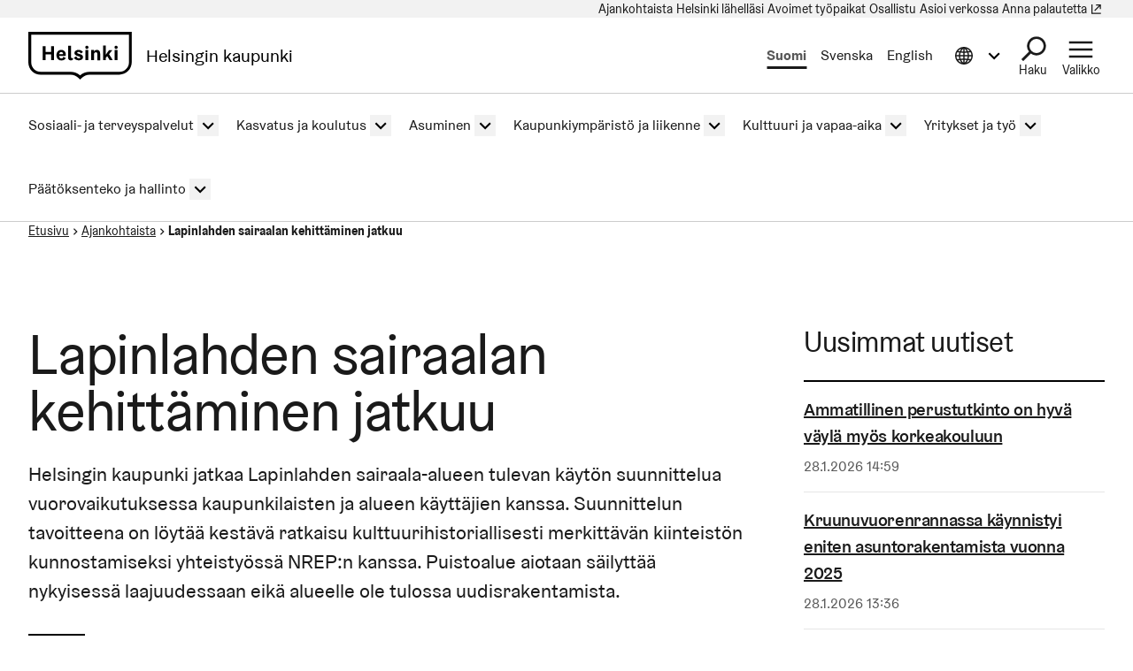

--- FILE ---
content_type: text/html; charset=UTF-8
request_url: https://www.hel.fi/fi/uutiset/lapinlahden-sairaalan-kehittaminen-jatkuu
body_size: 21078
content:
  
  

<!DOCTYPE html>
<html lang="fi" dir="ltr" prefix="og: https://ogp.me/ns#" class="hdbt-theme--coat-of-arms">
  <head>
    <meta charset="utf-8" />
<meta name="description" content="Helsingin kaupunki jatkaa Lapinlahden sairaala-alueen tulevan käytön suunnittelua vuorovaikutuksessa kaupunkilaisten ja alueen käyttäjien kanssa. Suunnittelun tavoitteena on löytää kestävä ratkaisu kulttuurihistoriallisesti merkittävän kiinteistön kunnostamiseksi yhteistyössä NREP:n kanssa. Puistoalue aiotaan säilyttää nykyisessä laajuudessaan eikä alueelle ole tulossa uudisrakentamista." />
<link rel="canonical" href="https://www.hel.fi/fi/uutiset/lapinlahden-sairaalan-kehittaminen-jatkuu" />
<meta property="og:site_name" content="Helsingin kaupunki" />
<meta property="og:url" content="https://www.hel.fi/fi/uutiset/lapinlahden-sairaalan-kehittaminen-jatkuu" />
<meta property="og:title" content="Lapinlahden sairaalan kehittäminen jatkuu" />
<meta property="og:description" content="Helsingin kaupunki jatkaa Lapinlahden sairaala-alueen tulevan käytön suunnittelua vuorovaikutuksessa kaupunkilaisten ja alueen käyttäjien kanssa. Suunnittelun tavoitteena on löytää kestävä ratkaisu kulttuurihistoriallisesti merkittävän kiinteistön kunnostamiseksi yhteistyössä NREP:n kanssa. Puistoalue aiotaan säilyttää nykyisessä laajuudessaan eikä alueelle ole tulossa uudisrakentamista." />
<meta property="og:image" content="https://stplattaprod.blob.core.windows.net/etusivu64e62prod/styles/1.9_1200w_630h/azure/lapinlahden_sairaala.jpg?h=def1e531&amp;itok=DvJTEHty" />
<meta property="og:updated_time" content="2026-01-14T09:59:35+0200" />
<meta property="article:published_time" content="2022-11-30T11:05:11+0200" />
<meta property="article:modified_time" content="2026-01-14T09:59:35+0200" />
<meta name="twitter:card" content="summary_large_image" />
<meta name="twitter:title" content="Lapinlahden sairaalan kehittäminen jatkuu | Helsingin kaupunki" />
<meta name="twitter:image" content="https://stplattaprod.blob.core.windows.net/etusivu64e62prod/styles/1.9_1200w_630h/azure/lapinlahden_sairaala.jpg?h=def1e531&amp;itok=DvJTEHty" />
<meta name="MobileOptimized" content="width" />
<meta name="HandheldFriendly" content="true" />
<meta name="viewport" content="width=device-width, initial-scale=1.0" />
<meta name="helfi_content_type" content="news_item" class="elastic" />
<meta name="helfi_content_id" content="4277" class="elastic" />
<meta name="helfi_suggested_topics" content="&quot;kaupunkisuunnittelu&quot;,&quot;rakennukset&quot;,&quot;suunnittelu&quot;,&quot;kehittäminen&quot;,&quot;kaavoitus (maankäyttö)&quot;,&quot;suunnitelmat&quot;,&quot;kunnat&quot;,&quot;Lapinlahti&quot;,&quot;kaupungit&quot;,&quot;rakennussuojelu&quot;,&quot;kaupunginhallitukset&quot;,&quot;arkkitehtuuri&quot;,&quot;rakentaminen&quot;,&quot;historia&quot;,&quot;projektit&quot;,&quot;asemakaavoitus&quot;,&quot;kiinteistöt&quot;,&quot;rakennushistoria&quot;,&quot;kaupunkirakentaminen&quot;,&quot;Jyväskylä&quot;" class="elastic" />
<link rel="alternate" hreflang="fi" href="https://www.hel.fi/fi/uutiset/lapinlahden-sairaalan-kehittaminen-jatkuu" />
<link rel="alternate" hreflang="sv" href="https://www.hel.fi/sv/nyheter/utvecklingen-av-lappvikens-sjukhus-fortsatter" />
<link rel="alternate" hreflang="en" href="https://www.hel.fi/en/news/development-of-lapinlahti-hospital-continues" />

    <title>Lapinlahden sairaalan kehittäminen jatkuu | Helsingin kaupunki</title>
    <noscript><style>div.nav-toggle { display: none; }</style></noscript>
    <link rel="icon" href="/etusivu-assets/themes/contrib/hdbt/src/images/favicon/favicon-32x32.ico" sizes="any">
    <link rel="icon" href="/etusivu-assets/themes/contrib/hdbt/src/images/favicon/favicon.svg" type="image/svg+xml">
    <link rel="apple-touch-icon" href="/etusivu-assets/themes/contrib/hdbt/src/images/favicon/apple-touch-icon.png">
    <link rel="manifest" href="/etusivu-assets/themes/contrib/hdbt/src/images/favicon/manifest.webmanifest">
    <link rel="stylesheet" media="all" href="/etusivu-assets/sites/default/files/css/css_025GSIZUtCRpqDCdg6l3KGs0fOoxF5IUZQe309mA-bs.css?delta=0&amp;language=fi&amp;theme=hdbt_subtheme&amp;include=eJxFyEsOwyAMANELEXykyA4WtmQ-wpAot2-TLroZ6Y0kmlDx3LI1Qgvy9e6LpnBh-M3N521ac-g4MA_s4pDG6mjxf-KqfZGpC6fg7VC0vXBSBELXI_jtk8sDDqfy5fA2lpaW8QfrTTSH" />
<link rel="stylesheet" media="all" href="/etusivu-assets/sites/default/files/css/css_DUTRXerOeVV9_Lr8jwu4186bpW4AEPeV-ijDJs9ttV8.css?delta=1&amp;language=fi&amp;theme=hdbt_subtheme&amp;include=eJxFyEsOwyAMANELEXykyA4WtmQ-wpAot2-TLroZ6Y0kmlDx3LI1Qgvy9e6LpnBh-M3N521ac-g4MA_s4pDG6mjxf-KqfZGpC6fg7VC0vXBSBELXI_jtk8sDDqfy5fA2lpaW8QfrTTSH" />

    <script type="application/json" data-drupal-selector="drupal-settings-json">{"path":{"baseUrl":"\/","pathPrefix":"fi\/","currentPath":"node\/4277","currentPathIsAdmin":false,"isFront":false,"currentLanguage":"fi"},"pluralDelimiter":"\u0003","suppressDeprecationErrors":true,"hdbt_cookie_banner":{"apiUrl":"\/en\/api\/cookie-banner","langcode":"fi","theme":"black","settingsPageSelector":".cookie-settings","settingsPageUrl":"https:\/\/www.hel.fi\/fi\/evasteasetukset"},"helfi_navigation":{"links":{"api":"https:\/\/www.hel.fi\/fi\/api\/v1\/global-mobile-menu","canonical":"https:\/\/www.hel.fi\/fi"}},"radioactivity":{"type":"default","endpoint":"\/en\/radioactivity\/emit"},"reactAndShareApiKey":"gjhfvh3m4xcvnred","siteName":"Helsingin kaupunki","askemMonitoringEnabled":true,"ra_emit_0":"{\u0022fn\u0022:\u0022field_radioactivity\u0022,\u0022et\u0022:\u0022node\u0022,\u0022id\u0022:\u00224277\u0022,\u0022ti\u0022:\u0022363\u0022,\u0022e\u0022:10,\u0022h\u0022:\u00220e697247bf856dbb7d64c75b876d7a3f08b39acf\u0022}","news_taxonomy_term_ids":"335,459","hdbt":{"language_toast_dropdown":true,"current_language":"fi","global_menu":true,"search_dropdown":true,"otherlangs_dropdown":true},"matomo_site_id":"141","helfi_instance_name":"etusivu","helfi_environment":"prod","csp":{"nonce":"C_Njl9qcBgKppsK0USgpcg"},"menu_depth":5,"user":{"uid":0,"permissionsHash":"cdf59a32ce6e10c68dd85e722f249082d95439cc211135d165efb836ffefa1be"}}</script>
<script src="/etusivu-assets/core/assets/vendor/jquery/jquery.min.js?v=4.0.0-rc.1"></script>
<script src="/etusivu-assets/sites/default/files/js/js_G4sLj4TrGM21xxNbkU5rFg4bG_hW6nur8fC9-4sUaFM.js?scope=header&amp;delta=1&amp;language=fi&amp;theme=hdbt_subtheme&amp;include=[base64]"></script>
<script src="/etusivu-assets/modules/contrib/helfi_platform_config/modules/hdbt_cookie_banner/assets/js/hds-cookie-consent.min.js?v=1.0.1"></script>
<script src="/etusivu-assets/sites/default/files/js/js_QTwRkRCRDxA1io30-gRoxmbg0OTIcGrNBvZnS04O0CI.js?scope=header&amp;delta=3&amp;language=fi&amp;theme=hdbt_subtheme&amp;include=[base64]"></script>
<script src="/etusivu-assets/themes/contrib/hdbt/dist/js/hyphenopoly/Hyphenopoly_Loader.js?v=drupal-172"></script>
<script src="/etusivu-assets/sites/default/files/js/js_IL14HequmUIFVTmhLUNubvW-QZZ9hXhq-6323ggXSbE.js?scope=header&amp;delta=5&amp;language=fi&amp;theme=hdbt_subtheme&amp;include=[base64]"></script>
<script src="/etusivu-assets/themes/contrib/hdbt/dist/js/hyphenopolySettings.min.js?v=drupal-172"></script>

  </head>
  <body>
        <a href="#main-content" class="focusable skip-link skip-link--skip-to-main" id="skip-to-main">
      Hyppää pääsisältöön
    </a>
    
      <div id="dialog-off-canvas-main-canvas" class="dialog-off-canvas-main-canvas" data-off-canvas-main-canvas>
    

  
    <div id="menu" class="nav-toggle-target"></div>

  <div id="search" class="nav-toggle-target"></div>

  <div id="otherlangs" class="nav-toggle-target"></div>


      <div id="language-toast--fi" class="nav-toggle-target nav-toggle-target--toast"></div>
      <div id="language-toast--sv" class="nav-toggle-target nav-toggle-target--toast"></div>
      <div id="language-toast--en" class="nav-toggle-target nav-toggle-target--toast"></div>
  
<div data-published class="page-type--news-item wrapper has-sidebar no-sidebar-first has-sidebar--second no-section-nav">
      <header role="banner" class="header">
                <div class="header-top">
    
  <nav aria-label="Pikalinkit">

              

      
      
      <ul block_id="hdbt_subtheme_headertopnavigation" class="menu menu--level-0">
                                                   
            
      
      
            
      <li class="menu__item">
        <span class="menu__link-wrapper">
                      <a href="https://www.hel.fi/fi/uutiset" class="menu__link"><span class="menu__link__text">Ajankohtaista</span></a>          
          
                  </span>
              </li>
                                                   
            
      
      
            
      <li class="menu__item">
        <span class="menu__link-wrapper">
                      <a href="https://www.hel.fi/fi/helsinki-lahellasi" class="menu__link"><span class="menu__link__text">Helsinki lähelläsi</span></a>          
          
                  </span>
              </li>
                                                   
            
      
      
            
      <li class="menu__item">
        <span class="menu__link-wrapper">
                      <a href="https://www.hel.fi/fi/avoimet-tyopaikat" class="menu__link"><span class="menu__link__text">Avoimet työpaikat</span></a>          
          
                  </span>
              </li>
                                                   
            
      
      
            
      <li class="menu__item">
        <span class="menu__link-wrapper">
                      <a href="https://www.hel.fi/fi/paatoksenteko-ja-hallinto/osallistu-ja-vaikuta" class="menu__link" title="Osallistu ja vaikuta"><span class="menu__link__text">Osallistu</span></a>          
          
                  </span>
              </li>
                                                   
            
      
      
            
      <li class="menu__item">
        <span class="menu__link-wrapper">
                      <a href="https://www.hel.fi/fi/asioi-verkossa" class="menu__link" title="Löydä tiesi kaupungin sähköisten asiointipalvelujen kirjautumissivuille."><span class="menu__link__text">Asioi verkossa</span></a>          
          
                  </span>
              </li>
                                                   
            
      
      
            
      <li class="menu__item">
        <span class="menu__link-wrapper">
                      <a href="https://palautteet.hel.fi/" class="menu__link" data-is-external="true"><span class="menu__link__text">Anna palautetta</span><span class="link__type link__type--external"></span><span class="visually-hidden" lang="fi" dir="ltr">(Linkki johtaa ulkoiseen palveluun)</span></a>          
          
                  </span>
              </li>
        </ul>
  


      </nav>

  </div>

      
                              <div  id="header-branding" class="header-branding">
          
                                                            
          
          <div id="block-hdbt-subtheme-sitebranding" class="block--branding">
  
    
        <a href="https://www.hel.fi/fi" class="logo logo--header" id="logo--header" rel="home">    

  




    



<span class="hel-icon hel-icon--helsinki logo__icon logo__icon--fi" role="img"  aria-labelledby="hdbt-icon--848733091" >
      <span class="is-hidden" id="hdbt-icon--848733091">Helsinki-kehystunnus</span>
    </span>    <span class="city-name">Helsingin kaupunki</span>
  
</a>
</div>
 
          <div class="language-wrapper">
            

<nav aria-labelledby="block-hdbt-subtheme-language-switcher-menu" class="language-switcher-language-url block--language-switcher" role="navigation" data-hdbt-selector="language-switcher">
  <span class="is-hidden" id="block-hdbt-subtheme-language-switcher-menu">Valitse sivuston kieli</span>
  
    
        <div  block_id="hdbt_subtheme_language_switcher" class="language-switcher js-language-switcher">
    <div class="language-links">
                                                                      
                
                                              
                  <span class="language-link__wrapper">
            <a
               class="language-link is-disabled"
               href="/fi/uutiset/lapinlahden-sairaalan-kehittaminen-jatkuu"
               lang="fi"
               aria-current="true"
            >Suomi
            </a>
          </span>
                
                                                                      
                
                          
                  <span class="language-link__wrapper">
            <a
               class="language-link"
               href="/sv/nyheter/utvecklingen-av-lappvikens-sjukhus-fortsatter"
               lang="sv"
              
            >Svenska
            </a>
          </span>
                
                                                                      
                
                          
                  <span class="language-link__wrapper">
            <a
               class="language-link"
               href="/en/news/development-of-lapinlahti-hospital-continues"
               lang="en"
              
            >English
            </a>
          </span>
                
                                                                      
                
                                              
        
                                                                      
                
                                              
        
                                                                      
                
                                              
        
                                                                      
                
                                              
        
                                                                      
                
                                              
        
                                                                      
                
                                              
        
                                                                      
                
                                              
        
                                                                      
                
                                              
        
                                                                      
                
                                              
        
                                                                      
                
                                              
        
                                                                      
                
                                              
        
          </div>
  </div>

  </nav>
 
                                        


        



<div  class="nav-toggle nav-toggle--otherlangs">
  <button  class="nav-toggle__button js-otherlangs-button" aria-expanded="false" aria-controls="otherlangs-dropdown" >
    <span class="nav-toggle__label  nav-toggle__label--open">      <span aria-hidden="true"></span>
    <span class="visually-hidden">Avaa tietoa muilla kielillä valikko</span>
  </span>
    <span class="nav-toggle__label  nav-toggle__label--close">      <span aria-hidden="true"></span>
    <span class="visually-hidden">Sulje tietoa muilla kielillä valikko</span>
  </span>
  </button>
</div>
  
                      </div>

                                  
  


        
    <nav id="otherlangs-dropdown"  class="nav-toggle-dropdown nav-toggle-dropdown--otherlangs js-otherlangs-dropdown" aria-labelledby="otherlangs-dropdown-menu">
    <span class="is-hidden" id="otherlangs-dropdown-menu">Tietoa muilla kielillä valikko</span>

  <div class="nav-toggle-dropdown__wrapper">
    <div class="nav-toggle-dropdown__content">
              



<ul class="headerlanguagelinks__menu-dropdown">
      <li>
            <div  class="headerlanguagelinks__link headerlanguagelinks__link--nolink">
      Muut kielet
    </div>
  
              <ul class="headerlanguagelinks__group">
                      <li>      
                  
    
    <a href="https://www.hel.fi/ar" class="headerlanguagelinks__link">    

  




      <span class="link__text" lang="ar">الصفحة الرئيسية باللغة العربية</span>
    
</a>
  </li>
                      <li>      
                  
    
    <a href="https://www.hel.fi/so" class="headerlanguagelinks__link">    

  




      <span class="link__text" lang="so">Bogga hore ee af soomaaliga</span>
    
</a>
  </li>
                      <li>      
                  
    
    <a href="https://www.hel.fi/uk" class="headerlanguagelinks__link">    

  




      <span class="link__text" lang="uk">Домашня сторінка українською мовою</span>
    
</a>
  </li>
                      <li>      
                  
    
    <a href="https://www.hel.fi/ru" class="headerlanguagelinks__link">    

  




      <span class="link__text" lang="ru">Главная страница на русском языке</span>
    
</a>
  </li>
                      <li>      
                  
    
    <a href="https://www.hel.fi/et" class="headerlanguagelinks__link">    

  




      <span class="link__text" lang="et">Eestikeelne esileht</span>
    
</a>
  </li>
                  </ul>
          </li>
      <li>
            <div  class="headerlanguagelinks__link headerlanguagelinks__link--nolink">
      Tietoa muilla kielillä
    </div>
  
              <ul class="headerlanguagelinks__group">
                      <li>      
        
    
    <a href="https://selkokieli.hel.fi" class="headerlanguagelinks__link" data-is-external="true">    

  




      <span class="link__text">Selkosuomi</span>
    <span class="link__type link__type--external"></span><span class="visually-hidden" lang="fi" dir="ltr">(Linkki johtaa ulkoiseen palveluun)</span>
</a>
  </li>
                      <li>      
        
    
    <a href="https://viittomakieli.hel.fi" class="headerlanguagelinks__link" data-is-external="true">    

  




      <span class="link__text">Viittomakieli</span>
    <span class="link__type link__type--external"></span><span class="visually-hidden" lang="fi" dir="ltr">(Linkki johtaa ulkoiseen palveluun)</span>
</a>
  </li>
                  </ul>
          </li>
      <li>
            <div  class="headerlanguagelinks__link headerlanguagelinks__link--nolink">
      Matkailijoille
    </div>
  
              <ul class="headerlanguagelinks__group">
                      <li>      
        
    
    <a href="https://www.myhelsinki.fi/fi" class="headerlanguagelinks__link" data-is-external="true">    

  




      <span class="link__text">myhelsinki.fi</span>
    <span class="link__type link__type--external"></span><span class="visually-hidden" lang="fi" dir="ltr">(Linkki johtaa ulkoiseen palveluun)</span>
</a>
  </li>
                  </ul>
          </li>
      <li>
            <div  class="headerlanguagelinks__link headerlanguagelinks__link--nolink">
      Maahanmuuttajille
    </div>
  
              <ul class="headerlanguagelinks__group">
                      <li>      
        
    
    <a href="https://www.hel.fi/fi/paatoksenteko-ja-hallinto/tietoa-helsingista/kansainvalisyys-ja-muuttajat/tervetuloa-helsinkiin" class="headerlanguagelinks__link">    

  




      <span class="link__text">Kotoutumispalvelut</span>
    
</a>
  </li>
                  </ul>
          </li>
  </ul>

          </div>
  </div>

  </nav>
  


                        




<div  class="nav-toggle nav-toggle--search">
  <button  class="nav-toggle__button js-search-button" aria-expanded="false" aria-controls="search-dropdown" >
    <span class="nav-toggle__label  nav-toggle__label--open">      <span>Haku</span>
  </span>
    <span class="nav-toggle__label  nav-toggle__label--close">      <span>Sulje</span>
  </span>
  </button>
</div>


  <div id="search-dropdown"  class="nav-toggle-dropdown nav-toggle-dropdown--search js-search-dropdown">

  <div class="nav-toggle-dropdown__wrapper">
    <div class="nav-toggle-dropdown__content">
          <div class="header-search-wrapper">
      <div class="header-search__title">Hae Helsingin kaupungin sivuilta</div>
      <form class="helfi-search__form" action="https://www.hel.fi/haku" role="search">
  <div class="form-item hds-text-input">
          <label class="hds-text-input__label" for="search-form-header">Mitä haet?</label>
        <div class="hds-text-input__input-wrapper">
      <input type="search" id="search-form-header" name="q" value="" size="30" maxlength="128" class="form-text hds-text-input__input" >
    </div>
  </div>
  <button class="hds-button hds-button--primary helfi-search__submit-button" type="submit" value="Submit">
    <span class="hds-button__label">Hae</span>
  </button>
</form>
      <noscript class="header-search__javascript-disabled">
                <p>
          <a href="https://www.hel.fi/haku">    

  




          Hel.fi-verkkopalvelun haku
        
</a>
          käyttää JavaScriptiä. Selaimesi ei tue JavaScriptiä tai se on pois käytöstä. Tarkista selaimesi asetukset ja yritä uudelleen.
        </p>
      </noscript>
      <div class="search-container__links-container">
        <div class="search-container__link">
                              <a href="https://tapahtumat.hel.fi/fi/" class="search__link-external" data-is-external="true">    

  




          Hae tapahtumia
          <span class="link__type link__type--external"></span><span class="visually-hidden" lang="fi" dir="ltr">(Linkki johtaa ulkoiseen palveluun)</span>
</a>
          <p>Kaupungin ajankohtaisia tapahtumia voit hakea Tapahtumat.hel.fi-sivustolla.</p>
        </div>
        <div class="search-container__link">
                    <a href="https://paatokset.hel.fi/fi/asia" class="search__link-external" data-is-external="true">    

  




          Hae päätöksiä
          <span class="link__type link__type--external"></span><span class="visually-hidden" lang="fi" dir="ltr">(Linkki johtaa ulkoiseen palveluun)</span>
</a>
          <p>Kaupungin tekemiä päätöksiä voit hakea Päätökset-sivustolla.</p>
        </div>
      </div>
    </div>
      </div>
  </div>

  </div>

          
           
                      



  
  



<div  class="nav-toggle nav-toggle--menu">
  <button  class="nav-toggle__button js-menu-toggle-button" aria-expanded="false" aria-controls="nav-toggle-dropdown--menu" >
    <span class="nav-toggle__label  nav-toggle__label--open">      <span>Valikko</span>
  </span>
    <span class="nav-toggle__label  nav-toggle__label--close">      <span>Sulje</span>
  </span>
  </button>
</div>


  
    <nav id="nav-toggle-dropdown--menu"  class="nav-toggle-dropdown nav-toggle-dropdown--menu js-menu-dropdown" aria-labelledby="nav-toggle-dropdown--menu-menu">
    <span class="is-hidden" id="nav-toggle-dropdown--menu-menu">Navigaatiovalikko</span>

  <div class="nav-toggle-dropdown__wrapper">
    <div class="nav-toggle-dropdown__content">
            <div class="mega-and-mobilemenu">
                <div id="block-external-menu-mega-menu">
      




  
  
         
              
          <ul menu_type="main" max_depth="2" level="1" expand_all_items theme_suggestion="menu__external_menu__mega_menu" class="megamenu">
                                                                      
                    
          <li class="megamenu__item megamenu__item--has-children megamenu__item--level-2">

            
                          <a href="/fi/sosiaali-ja-terveyspalvelut" class="megamenu__link"><span class="megamenu__link__text">Sosiaali- ja terveyspalvelut</span></a>                        
              
         
              
          <ul menu_type="main" max_depth="2" level="1" expand_all_items theme_suggestion="menu__external_menu__mega_menu" class="megamenu megamenu__subnav">
                                                
                    
          <li class="megamenu__item megamenu__item--level-3">

            
                          <a href="/fi/sosiaali-ja-terveyspalvelut/terveydenhoito" class="megamenu__link"><span class="megamenu__link__text">Terveydenhoito</span></a>                                  </li>
                                                
                    
          <li class="megamenu__item megamenu__item--level-3">

            
                          <a href="/fi/sosiaali-ja-terveyspalvelut/senioripalvelut" class="megamenu__link"><span class="megamenu__link__text">Senioripalvelut</span></a>                                  </li>
                                                
                    
          <li class="megamenu__item megamenu__item--level-3">

            
                          <a href="/fi/sosiaali-ja-terveyspalvelut/lasten-ja-perheiden-palvelut" class="megamenu__link"><span class="megamenu__link__text">Lasten ja perheiden palvelut</span></a>                                  </li>
                                                
                    
          <li class="megamenu__item megamenu__item--level-3">

            
                          <a href="/fi/sosiaali-ja-terveyspalvelut/sosiaalinen-ja-taloudellinen-tuki" class="megamenu__link"><span class="megamenu__link__text">Sosiaalinen ja taloudellinen tuki</span></a>                                  </li>
                                                
                    
          <li class="megamenu__item megamenu__item--level-3">

            
                          <a href="/fi/sosiaali-ja-terveyspalvelut/vammaispalvelut" class="megamenu__link"><span class="megamenu__link__text">Vammaispalvelut</span></a>                                  </li>
                                                
                    
          <li class="megamenu__item megamenu__item--level-3">

            
                          <a href="/fi/sosiaali-ja-terveyspalvelut/asiakkaan-tiedot-ja-oikeudet" class="megamenu__link"><span class="megamenu__link__text">Asiakkaan tiedot ja oikeudet</span></a>                                  </li>
              </ul>
      

                      </li>
                                                                      
                    
          <li class="megamenu__item megamenu__item--has-children megamenu__item--level-2">

            
                          <a href="/fi/kasvatus-ja-koulutus" class="megamenu__link"><span class="megamenu__link__text">Kasvatus ja koulutus</span></a>                        
              
         
              
          <ul menu_type="main" max_depth="2" level="1" expand_all_items theme_suggestion="menu__external_menu__mega_menu" class="megamenu megamenu__subnav">
                                                
                    
          <li class="megamenu__item megamenu__item--level-3">

            
                          <a href="/fi/kasvatus-ja-koulutus/leikkipuisto-ja-perhetalotoiminta" class="megamenu__link"><span class="megamenu__link__text">Leikkipuistot</span></a>                                  </li>
                                                
                    
          <li class="megamenu__item megamenu__item--level-3">

            
                          <a href="/fi/kasvatus-ja-koulutus/varhaiskasvatus" class="megamenu__link"><span class="megamenu__link__text">Varhaiskasvatus</span></a>                                  </li>
                                                
                    
          <li class="megamenu__item megamenu__item--level-3">

            
                          <a href="/fi/kasvatus-ja-koulutus/esiopetus" class="megamenu__link"><span class="megamenu__link__text">Esiopetus</span></a>                                  </li>
                                                
                    
          <li class="megamenu__item megamenu__item--level-3">

            
                          <a href="/fi/kasvatus-ja-koulutus/perusopetus-testi-kuvakoe-0" class="megamenu__link"><span class="megamenu__link__text">Perusopetus</span></a>                                  </li>
                                                
                    
          <li class="megamenu__item megamenu__item--level-3">

            
                          <a href="/fi/kasvatus-ja-koulutus/lukiokoulutus" class="megamenu__link"><span class="megamenu__link__text">Lukiokoulutus</span></a>                                  </li>
                                                
                    
          <li class="megamenu__item megamenu__item--level-3">

            
                          <a href="/fi/kasvatus-ja-koulutus/ammatillinen-koulutus" class="megamenu__link"><span class="megamenu__link__text">Ammatillinen koulutus</span></a>                                  </li>
                                                
                    
          <li class="megamenu__item megamenu__item--level-3">

            
                          <a href="/fi/kasvatus-ja-koulutus/tyovaenopistot" class="megamenu__link"><span class="megamenu__link__text">Työväenopistot</span></a>                                  </li>
              </ul>
      

                      </li>
                                                                      
                    
          <li class="megamenu__item megamenu__item--has-children megamenu__item--level-2">

            
                          <a href="/fi/asuminen" class="megamenu__link"><span class="megamenu__link__text">Asuminen</span></a>                        
              
         
              
          <ul menu_type="main" max_depth="2" level="1" expand_all_items theme_suggestion="menu__external_menu__mega_menu" class="megamenu megamenu__subnav">
                                                
                    
          <li class="megamenu__item megamenu__item--level-3">

            
                          <a href="/fi/asuminen/hekan-vuokra-asunnot" class="megamenu__link"><span class="megamenu__link__text">Hekan vuokra-asunnot</span></a>                                  </li>
                                                
                    
          <li class="megamenu__item megamenu__item--level-3">

            
                          <a href="/fi/asuminen/vapaarahoitteiset-vuokra-asunnot" class="megamenu__link"><span class="megamenu__link__text">Vapaarahoitteiset vuokra-asunnot</span></a>                                  </li>
                                                
                    
          <li class="megamenu__item megamenu__item--level-3">

            
                          <a href="/fi/asuminen/asumisoikeusasunnot" class="megamenu__link"><span class="megamenu__link__text">Asumisoikeusasunnot</span></a>                                  </li>
                                                
                    
          <li class="megamenu__item megamenu__item--level-3">

            
                          <a href="/fi/asuminen/omistusasunnot" class="megamenu__link"><span class="megamenu__link__text">Omistusasunnot</span></a>                                  </li>
                                                
                    
          <li class="megamenu__item megamenu__item--level-3">

            
                          <a href="/fi/asuminen/asuminen-ja-terveys" class="megamenu__link"><span class="megamenu__link__text">Asuminen ja terveys</span></a>                                  </li>
              </ul>
      

                      </li>
                                                                      
                    
          <li class="megamenu__item megamenu__item--has-children megamenu__item--level-2">

            
                          <a href="/fi/kaupunkiymparisto-ja-liikenne" class="megamenu__link"><span class="megamenu__link__text">Kaupunkiympäristö ja liikenne</span></a>                        
              
         
              
          <ul menu_type="main" max_depth="2" level="1" expand_all_items theme_suggestion="menu__external_menu__mega_menu" class="megamenu megamenu__subnav">
                                                
                    
          <li class="megamenu__item megamenu__item--level-3">

            
                          <a href="/fi/kaupunkiymparisto-ja-liikenne/kaupunkisuunnittelu-ja-rakentaminen" class="megamenu__link"><span class="megamenu__link__text">Kaupunkisuunnittelu ja rakentaminen</span></a>                                  </li>
                                                
                    
          <li class="megamenu__item megamenu__item--level-3">

            
                          <a href="/fi/kaupunkiymparisto-ja-liikenne/tontit-ja-rakentamisen-luvat" class="megamenu__link"><span class="megamenu__link__text">Tontit ja rakentamisen luvat</span></a>                                  </li>
                                                
                    
          <li class="megamenu__item megamenu__item--level-3">

            
                          <a href="/fi/kaupunkiymparisto-ja-liikenne/kunnossapito" class="megamenu__link"><span class="megamenu__link__text">Kunnossapito</span></a>                                  </li>
                                                
                    
          <li class="megamenu__item megamenu__item--level-3">

            
                          <a href="/fi/kaupunkiymparisto-ja-liikenne/ympariston-ja-luonnon-suojelu" class="megamenu__link"><span class="megamenu__link__text">Ympäristön ja luonnon suojelu</span></a>                                  </li>
                                                
                    
          <li class="megamenu__item megamenu__item--level-3">

            
                          <a href="/fi/kaupunkiymparisto-ja-liikenne/pysakointi" class="megamenu__link"><span class="megamenu__link__text">Pysäköinti</span></a>                                  </li>
                                                
                    
          <li class="megamenu__item megamenu__item--level-3">

            
                          <a href="/fi/kaupunkiymparisto-ja-liikenne/pyoraily" class="megamenu__link"><span class="megamenu__link__text">Pyöräily</span></a>                                  </li>
              </ul>
      

                      </li>
                                                                      
                    
          <li class="megamenu__item megamenu__item--has-children megamenu__item--level-2">

            
                          <a href="/fi/kulttuuri-ja-vapaa-aika" class="megamenu__link"><span class="megamenu__link__text">Kulttuuri ja vapaa-aika</span></a>                        
              
         
              
          <ul menu_type="main" max_depth="2" level="1" expand_all_items theme_suggestion="menu__external_menu__mega_menu" class="megamenu megamenu__subnav">
                                                
                    
          <li class="megamenu__item megamenu__item--level-3">

            
                          <a href="/fi/kulttuuri-ja-vapaa-aika/liikunta" class="megamenu__link"><span class="megamenu__link__text">Liikunta</span></a>                                  </li>
                                                
                    
          <li class="megamenu__item megamenu__item--level-3">

            
                          <a href="/fi/kulttuuri-ja-vapaa-aika/ulkoilu-puistot-ja-luontokohteet" class="megamenu__link"><span class="megamenu__link__text">Ulkoilu, puistot ja luontokohteet</span></a>                                  </li>
                                                
                    
          <li class="megamenu__item megamenu__item--level-3">

            
                          <a href="/fi/kulttuuri-ja-vapaa-aika/kulttuuri" class="megamenu__link"><span class="megamenu__link__text">Kulttuuri</span></a>                                  </li>
                                                
                    
          <li class="megamenu__item megamenu__item--level-3">

            
                          <a href="https://www.hel.fi/fi/kulttuuri-ja-vapaa-aika/kirjastot-helsingissa" class="megamenu__link"><span class="megamenu__link__text">Kirjastot</span></a>                                  </li>
                                                
                    
          <li class="megamenu__item megamenu__item--level-3">

            
                          <a href="/fi/kulttuuri-ja-vapaa-aika/tapahtumat" class="megamenu__link"><span class="megamenu__link__text">Tapahtumat ja harrastukset</span></a>                                  </li>
                                                
                    
          <li class="megamenu__item megamenu__item--level-3">

            
                          <a href="/fi/kulttuuri-ja-vapaa-aika/ikaantyneille" class="megamenu__link"><span class="megamenu__link__text">Ikääntyneille</span></a>                                  </li>
                                                
                    
          <li data-external class="megamenu__item megamenu__item--level-3">

            
                          <a href="https://nuorten.hel.fi/" class="megamenu__link" data-is-external="true"><span class="megamenu__link__text">Nuorille</span><span class="link__type link__type--external"></span><span class="visually-hidden" lang="fi" dir="ltr">(Linkki johtaa ulkoiseen palveluun)</span></a>                                  </li>
              </ul>
      

                      </li>
                                                                      
                    
          <li class="megamenu__item megamenu__item--has-children megamenu__item--level-2">

            
                          <a href="/fi/yritykset-ja-tyo" class="megamenu__link"><span class="megamenu__link__text">Yritykset ja työ</span></a>                        
              
         
              
          <ul menu_type="main" max_depth="2" level="1" expand_all_items theme_suggestion="menu__external_menu__mega_menu" class="megamenu megamenu__subnav">
                                                
                    
          <li class="megamenu__item megamenu__item--level-3">

            
                          <a href="/fi/yritykset-ja-tyo/tyonhakijat" class="megamenu__link"><span class="megamenu__link__text">Työnhakijat</span></a>                                  </li>
                                                
                    
          <li class="megamenu__item megamenu__item--level-3">

            
                          <a href="/fi/yritykset-ja-tyo/tyonantajat" class="megamenu__link"><span class="megamenu__link__text">Työnantajat</span></a>                                  </li>
                                                
                    
          <li class="megamenu__item megamenu__item--level-3">

            
                          <a href="/fi/yritykset-ja-tyo/perusta-yritys" class="megamenu__link"><span class="megamenu__link__text">Perusta yritys</span></a>                                  </li>
                                                
                    
          <li class="megamenu__item megamenu__item--level-3">

            
                          <a href="/fi/yritykset-ja-tyo/kasvata-liiketoimintaa" class="megamenu__link"><span class="megamenu__link__text">Kasvata liiketoimintaa</span></a>                                  </li>
                                                
                    
          <li class="megamenu__item megamenu__item--level-3">

            
                          <a href="/fi/yritykset-ja-tyo/kehita-ja-kokeile" class="megamenu__link"><span class="megamenu__link__text">Kehitä ja kokeile</span></a>                                  </li>
                                                
                    
          <li class="megamenu__item megamenu__item--level-3">

            
                          <a href="/fi/yritykset-ja-tyo/kehita-matkailua-ja-tapahtumia" class="megamenu__link"><span class="megamenu__link__text">Kehitä matkailua ja tapahtumia</span></a>                                  </li>
                                                
                    
          <li class="megamenu__item megamenu__item--level-3">

            
                          <a href="/fi/yritykset-ja-tyo/hae-lupia-ja-tiloja" class="megamenu__link"><span class="megamenu__link__text">Hae lupia ja tiloja</span></a>                                  </li>
              </ul>
      

                      </li>
                                                                      
                    
          <li class="megamenu__item megamenu__item--has-children megamenu__item--level-2">

            
                          <a href="/fi/paatoksenteko-ja-hallinto" class="megamenu__link"><span class="megamenu__link__text">Päätöksenteko ja hallinto</span></a>                        
              
         
              
          <ul menu_type="main" max_depth="2" level="1" expand_all_items theme_suggestion="menu__external_menu__mega_menu" class="megamenu megamenu__subnav">
                                                
                    
          <li data-external class="megamenu__item megamenu__item--level-3">

            
                          <a href="https://paatokset.hel.fi" class="megamenu__link" data-is-external="true"><span class="megamenu__link__text">Päätökset</span><span class="link__type link__type--external"></span><span class="visually-hidden" lang="fi" dir="ltr">(Linkki johtaa ulkoiseen palveluun)</span></a>                                  </li>
                                                
                    
          <li class="megamenu__item megamenu__item--level-3">

            
                          <a href="/fi/paatoksenteko-ja-hallinto/strategia-ja-talous" class="megamenu__link"><span class="megamenu__link__text">Strategia ja talous</span></a>                                  </li>
                                                
                    
          <li class="megamenu__item megamenu__item--level-3">

            
                          <a href="/fi/paatoksenteko-ja-hallinto/kaupungin-organisaatio" class="megamenu__link"><span class="megamenu__link__text">Kaupungin organisaatio</span></a>                                  </li>
                                                
                    
          <li class="megamenu__item megamenu__item--level-3">

            
                          <a href="/fi/paatoksenteko-ja-hallinto/osallistu-ja-vaikuta" class="megamenu__link"><span class="megamenu__link__text">Osallistu ja vaikuta</span></a>                                  </li>
                                                
                    
          <li class="megamenu__item megamenu__item--level-3">

            
                          <a href="/fi/paatoksenteko-ja-hallinto/tilavaraukset-ja-avustukset" class="megamenu__link"><span class="megamenu__link__text">Tilavaraukset ja avustukset</span></a>                                  </li>
                                                
                    
          <li class="megamenu__item megamenu__item--level-3">

            
                          <a href="/fi/paatoksenteko-ja-hallinto/tietoa-helsingista" class="megamenu__link"><span class="megamenu__link__text">Tietoa Helsingistä</span></a>                                  </li>
                                                
                    
          <li class="megamenu__item megamenu__item--level-3">

            
                          <a href="/fi/paatoksenteko-ja-hallinto/ota-yhteytta-helsingin-kaupunkiin" class="megamenu__link"><span class="megamenu__link__text">Ota yhteyttä</span></a>                                  </li>
              </ul>
      

                      </li>
              </ul>
      

  
  </div>

      </div>

      <div id="mmenu" class="mmenu">
        <div id="mmenu__panels" class="mmenu__panels"></div>
        <div class="mmenu__footer js-mmenu__footer">
                      
  <nav aria-label="Pikalinkit">

              

      
      
      <ul block_id="hdbt_subtheme_headertopnavigation" class="menu menu--level-0">
                                                   
            
      
      
            
      <li class="menu__item">
        <span class="menu__link-wrapper">
                      <a href="https://www.hel.fi/fi/uutiset" class="menu__link"><span class="menu__link__text">Ajankohtaista</span></a>          
          
                  </span>
              </li>
                                                   
            
      
      
            
      <li class="menu__item">
        <span class="menu__link-wrapper">
                      <a href="https://www.hel.fi/fi/helsinki-lahellasi" class="menu__link"><span class="menu__link__text">Helsinki lähelläsi</span></a>          
          
                  </span>
              </li>
                                                   
            
      
      
            
      <li class="menu__item">
        <span class="menu__link-wrapper">
                      <a href="https://www.hel.fi/fi/avoimet-tyopaikat" class="menu__link"><span class="menu__link__text">Avoimet työpaikat</span></a>          
          
                  </span>
              </li>
                                                   
            
      
      
            
      <li class="menu__item">
        <span class="menu__link-wrapper">
                      <a href="https://www.hel.fi/fi/paatoksenteko-ja-hallinto/osallistu-ja-vaikuta" class="menu__link" title="Osallistu ja vaikuta"><span class="menu__link__text">Osallistu</span></a>          
          
                  </span>
              </li>
                                                   
            
      
      
            
      <li class="menu__item">
        <span class="menu__link-wrapper">
                      <a href="https://www.hel.fi/fi/asioi-verkossa" class="menu__link" title="Löydä tiesi kaupungin sähköisten asiointipalvelujen kirjautumissivuille."><span class="menu__link__text">Asioi verkossa</span></a>          
          
                  </span>
              </li>
                                                   
            
      
      
            
      <li class="menu__item">
        <span class="menu__link-wrapper">
                      <a href="https://palautteet.hel.fi/" class="menu__link" data-is-external="true"><span class="menu__link__text">Anna palautetta</span><span class="link__type link__type--external"></span><span class="visually-hidden" lang="fi" dir="ltr">(Linkki johtaa ulkoiseen palveluun)</span></a>          
          
                  </span>
              </li>
        </ul>
  


      </nav>


          <div class="mmenu__logo">
                                    <a href="https://www.hel.fi/fi" class="mmenu__logo-link">    

  




              



<span class="hel-icon hel-icon--helsinki logo__icon logo__icon--fi" role="img"  aria-labelledby="hdbt-icon--1956912233" >
      <span class="is-hidden" id="hdbt-icon--1956912233">Helsinki-kehystunnus</span>
    </span>            
</a>
          </div>
        </div>
      </div>
        </div>
  </div>

  </nav>


        </div>
      
                <div class="header-bottom">
    <nav aria-labelledby="block-external-menu-main-global-navigation-menu" id="block-external-menu-main-global-navigation" data-hdbt-selector="main-navigation" class="desktop-menu">
  <span class="is-hidden" id="block-external-menu-main-global-navigation-menu">Päävalikko</span>
        



      
      
      <ul menu_type="main" max_depth="2" level="1" expand_all_items theme_suggestion="menu__external_menu__main_global_navigation" class="menu menu--level-0">
                                                   
            
      
      
            
      <li class="menu__item menu__item--children menu__item--item-below">
        <span class="menu__link-wrapper">
                      <a href="/fi/sosiaali-ja-terveyspalvelut" class="menu__link" id="aria-id-1333109706"><span class="menu__link__text">Sosiaali- ja terveyspalvelut</span></a>          
          
                      <button
              type="button"
              aria-expanded="false"
              aria-controls="menu--level-1-1627468674"
              aria-labelledby="aria-id-1333109706"
              class="menu__toggle-button">
              <span class="hel-icon hel-icon--angle-down menu__toggle-button-icon" role="img"  aria-hidden="true" >
    </span>            </button>
                  </span>
                        
      
      <ul menu_type="main" max_depth="2" level="1" expand_all_items theme_suggestion="menu__external_menu__main_global_navigation" id="menu--level-1-1627468674" class="menu menu--level-1">
                                                   
            
      
      
            
      <li class="menu__item menu__item--children">
        <span class="menu__link-wrapper">
                      <a href="/fi/sosiaali-ja-terveyspalvelut/terveydenhoito" class="menu__link"><span class="menu__link__text">Terveydenhoito</span></a>          
          
                  </span>
              </li>
                                                   
            
      
      
            
      <li class="menu__item menu__item--children">
        <span class="menu__link-wrapper">
                      <a href="/fi/sosiaali-ja-terveyspalvelut/senioripalvelut" class="menu__link"><span class="menu__link__text">Senioripalvelut</span></a>          
          
                  </span>
              </li>
                                                   
            
      
      
            
      <li class="menu__item menu__item--children">
        <span class="menu__link-wrapper">
                      <a href="/fi/sosiaali-ja-terveyspalvelut/lasten-ja-perheiden-palvelut" class="menu__link"><span class="menu__link__text">Lasten ja perheiden palvelut</span></a>          
          
                  </span>
              </li>
                                                   
            
      
      
            
      <li class="menu__item menu__item--children">
        <span class="menu__link-wrapper">
                      <a href="/fi/sosiaali-ja-terveyspalvelut/sosiaalinen-ja-taloudellinen-tuki" class="menu__link"><span class="menu__link__text">Sosiaalinen ja taloudellinen tuki</span></a>          
          
                  </span>
              </li>
                                                   
            
      
      
            
      <li class="menu__item menu__item--children">
        <span class="menu__link-wrapper">
                      <a href="/fi/sosiaali-ja-terveyspalvelut/vammaispalvelut" class="menu__link"><span class="menu__link__text">Vammaispalvelut</span></a>          
          
                  </span>
              </li>
                                                   
            
      
      
            
      <li class="menu__item menu__item--children">
        <span class="menu__link-wrapper">
                      <a href="/fi/sosiaali-ja-terveyspalvelut/asiakkaan-tiedot-ja-oikeudet" class="menu__link"><span class="menu__link__text">Asiakkaan tiedot ja oikeudet</span></a>          
          
                  </span>
              </li>
        </ul>
  
              </li>
                                                   
            
      
      
            
      <li class="menu__item menu__item--children menu__item--item-below">
        <span class="menu__link-wrapper">
                      <a href="/fi/kasvatus-ja-koulutus" class="menu__link" id="aria-id-1885045351"><span class="menu__link__text">Kasvatus ja koulutus</span></a>          
          
                      <button
              type="button"
              aria-expanded="false"
              aria-controls="menu--level-1-738799917"
              aria-labelledby="aria-id-1885045351"
              class="menu__toggle-button">
              <span class="hel-icon hel-icon--angle-down menu__toggle-button-icon" role="img"  aria-hidden="true" >
    </span>            </button>
                  </span>
                        
      
      <ul menu_type="main" max_depth="2" level="1" expand_all_items theme_suggestion="menu__external_menu__main_global_navigation" id="menu--level-1-738799917" class="menu menu--level-1">
                                                   
            
      
      
            
      <li class="menu__item menu__item--children">
        <span class="menu__link-wrapper">
                      <a href="/fi/kasvatus-ja-koulutus/leikkipuisto-ja-perhetalotoiminta" class="menu__link"><span class="menu__link__text">Leikkipuistot</span></a>          
          
                  </span>
              </li>
                                                   
            
      
      
            
      <li class="menu__item menu__item--children">
        <span class="menu__link-wrapper">
                      <a href="/fi/kasvatus-ja-koulutus/varhaiskasvatus" class="menu__link"><span class="menu__link__text">Varhaiskasvatus</span></a>          
          
                  </span>
              </li>
                                                   
            
      
      
            
      <li class="menu__item menu__item--children">
        <span class="menu__link-wrapper">
                      <a href="/fi/kasvatus-ja-koulutus/esiopetus" class="menu__link"><span class="menu__link__text">Esiopetus</span></a>          
          
                  </span>
              </li>
                                                   
            
      
      
            
      <li class="menu__item menu__item--children">
        <span class="menu__link-wrapper">
                      <a href="/fi/kasvatus-ja-koulutus/perusopetus-testi-kuvakoe-0" class="menu__link"><span class="menu__link__text">Perusopetus</span></a>          
          
                  </span>
              </li>
                                                   
            
      
      
            
      <li class="menu__item menu__item--children">
        <span class="menu__link-wrapper">
                      <a href="/fi/kasvatus-ja-koulutus/lukiokoulutus" class="menu__link"><span class="menu__link__text">Lukiokoulutus</span></a>          
          
                  </span>
              </li>
                                                   
            
      
      
            
      <li class="menu__item menu__item--children">
        <span class="menu__link-wrapper">
                      <a href="/fi/kasvatus-ja-koulutus/ammatillinen-koulutus" class="menu__link"><span class="menu__link__text">Ammatillinen koulutus</span></a>          
          
                  </span>
              </li>
                                                   
            
      
      
            
      <li class="menu__item menu__item--children">
        <span class="menu__link-wrapper">
                      <a href="/fi/kasvatus-ja-koulutus/tyovaenopistot" class="menu__link"><span class="menu__link__text">Työväenopistot</span></a>          
          
                  </span>
              </li>
        </ul>
  
              </li>
                                                   
            
      
      
            
      <li class="menu__item menu__item--children menu__item--item-below">
        <span class="menu__link-wrapper">
                      <a href="/fi/asuminen" class="menu__link" id="aria-id-1613127464"><span class="menu__link__text">Asuminen</span></a>          
          
                      <button
              type="button"
              aria-expanded="false"
              aria-controls="menu--level-1-1952463063"
              aria-labelledby="aria-id-1613127464"
              class="menu__toggle-button">
              <span class="hel-icon hel-icon--angle-down menu__toggle-button-icon" role="img"  aria-hidden="true" >
    </span>            </button>
                  </span>
                        
      
      <ul menu_type="main" max_depth="2" level="1" expand_all_items theme_suggestion="menu__external_menu__main_global_navigation" id="menu--level-1-1952463063" class="menu menu--level-1">
                                                   
            
      
      
            
      <li class="menu__item menu__item--children">
        <span class="menu__link-wrapper">
                      <a href="/fi/asuminen/hekan-vuokra-asunnot" class="menu__link"><span class="menu__link__text">Hekan vuokra-asunnot</span></a>          
          
                  </span>
              </li>
                                                   
            
      
      
            
      <li class="menu__item menu__item--children">
        <span class="menu__link-wrapper">
                      <a href="/fi/asuminen/vapaarahoitteiset-vuokra-asunnot" class="menu__link"><span class="menu__link__text">Vapaarahoitteiset vuokra-asunnot</span></a>          
          
                  </span>
              </li>
                                                   
            
      
      
            
      <li class="menu__item menu__item--children">
        <span class="menu__link-wrapper">
                      <a href="/fi/asuminen/asumisoikeusasunnot" class="menu__link"><span class="menu__link__text">Asumisoikeusasunnot</span></a>          
          
                  </span>
              </li>
                                                   
            
      
      
            
      <li class="menu__item menu__item--children">
        <span class="menu__link-wrapper">
                      <a href="/fi/asuminen/omistusasunnot" class="menu__link"><span class="menu__link__text">Omistusasunnot</span></a>          
          
                  </span>
              </li>
                                                   
            
      
      
            
      <li class="menu__item menu__item--children">
        <span class="menu__link-wrapper">
                      <a href="/fi/asuminen/asuminen-ja-terveys" class="menu__link"><span class="menu__link__text">Asuminen ja terveys</span></a>          
          
                  </span>
              </li>
        </ul>
  
              </li>
                                                   
            
      
      
            
      <li class="menu__item menu__item--children menu__item--item-below">
        <span class="menu__link-wrapper">
                      <a href="/fi/kaupunkiymparisto-ja-liikenne" class="menu__link" id="aria-id-1193447677"><span class="menu__link__text">Kaupunkiympäristö ja liikenne</span></a>          
          
                      <button
              type="button"
              aria-expanded="false"
              aria-controls="menu--level-1-1091645214"
              aria-labelledby="aria-id-1193447677"
              class="menu__toggle-button">
              <span class="hel-icon hel-icon--angle-down menu__toggle-button-icon" role="img"  aria-hidden="true" >
    </span>            </button>
                  </span>
                        
      
      <ul menu_type="main" max_depth="2" level="1" expand_all_items theme_suggestion="menu__external_menu__main_global_navigation" id="menu--level-1-1091645214" class="menu menu--level-1">
                                                   
            
      
      
            
      <li class="menu__item menu__item--children">
        <span class="menu__link-wrapper">
                      <a href="/fi/kaupunkiymparisto-ja-liikenne/kaupunkisuunnittelu-ja-rakentaminen" class="menu__link"><span class="menu__link__text">Kaupunkisuunnittelu ja rakentaminen</span></a>          
          
                  </span>
              </li>
                                                   
            
      
      
            
      <li class="menu__item menu__item--children">
        <span class="menu__link-wrapper">
                      <a href="/fi/kaupunkiymparisto-ja-liikenne/tontit-ja-rakentamisen-luvat" class="menu__link"><span class="menu__link__text">Tontit ja rakentamisen luvat</span></a>          
          
                  </span>
              </li>
                                                   
            
      
      
            
      <li class="menu__item menu__item--children">
        <span class="menu__link-wrapper">
                      <a href="/fi/kaupunkiymparisto-ja-liikenne/kunnossapito" class="menu__link"><span class="menu__link__text">Kunnossapito</span></a>          
          
                  </span>
              </li>
                                                   
            
      
      
            
      <li class="menu__item menu__item--children">
        <span class="menu__link-wrapper">
                      <a href="/fi/kaupunkiymparisto-ja-liikenne/ympariston-ja-luonnon-suojelu" class="menu__link"><span class="menu__link__text">Ympäristön ja luonnon suojelu</span></a>          
          
                  </span>
              </li>
                                                   
            
      
      
            
      <li class="menu__item menu__item--children">
        <span class="menu__link-wrapper">
                      <a href="/fi/kaupunkiymparisto-ja-liikenne/pysakointi" class="menu__link"><span class="menu__link__text">Pysäköinti</span></a>          
          
                  </span>
              </li>
                                                   
            
      
      
            
      <li class="menu__item menu__item--children">
        <span class="menu__link-wrapper">
                      <a href="/fi/kaupunkiymparisto-ja-liikenne/pyoraily" class="menu__link"><span class="menu__link__text">Pyöräily</span></a>          
          
                  </span>
              </li>
        </ul>
  
              </li>
                                                   
            
      
      
            
      <li class="menu__item menu__item--children menu__item--item-below">
        <span class="menu__link-wrapper">
                      <a href="/fi/kulttuuri-ja-vapaa-aika" class="menu__link" id="aria-id-552787686"><span class="menu__link__text">Kulttuuri ja vapaa-aika</span></a>          
          
                      <button
              type="button"
              aria-expanded="false"
              aria-controls="menu--level-1-157535000"
              aria-labelledby="aria-id-552787686"
              class="menu__toggle-button">
              <span class="hel-icon hel-icon--angle-down menu__toggle-button-icon" role="img"  aria-hidden="true" >
    </span>            </button>
                  </span>
                        
      
      <ul menu_type="main" max_depth="2" level="1" expand_all_items theme_suggestion="menu__external_menu__main_global_navigation" id="menu--level-1-157535000" class="menu menu--level-1">
                                                   
            
      
      
            
      <li class="menu__item menu__item--children">
        <span class="menu__link-wrapper">
                      <a href="/fi/kulttuuri-ja-vapaa-aika/liikunta" class="menu__link"><span class="menu__link__text">Liikunta</span></a>          
          
                  </span>
              </li>
                                                   
            
      
      
            
      <li class="menu__item menu__item--children">
        <span class="menu__link-wrapper">
                      <a href="/fi/kulttuuri-ja-vapaa-aika/ulkoilu-puistot-ja-luontokohteet" class="menu__link"><span class="menu__link__text">Ulkoilu, puistot ja luontokohteet</span></a>          
          
                  </span>
              </li>
                                                   
            
      
      
            
      <li class="menu__item menu__item--children">
        <span class="menu__link-wrapper">
                      <a href="/fi/kulttuuri-ja-vapaa-aika/kulttuuri" class="menu__link"><span class="menu__link__text">Kulttuuri</span></a>          
          
                  </span>
              </li>
                                                   
            
      
      
            
      <li class="menu__item menu__item--children">
        <span class="menu__link-wrapper">
                      <a href="https://www.hel.fi/fi/kulttuuri-ja-vapaa-aika/kirjastot-helsingissa" class="menu__link"><span class="menu__link__text">Kirjastot</span></a>          
          
                  </span>
              </li>
                                                   
            
      
      
            
      <li class="menu__item menu__item--children">
        <span class="menu__link-wrapper">
                      <a href="/fi/kulttuuri-ja-vapaa-aika/tapahtumat" class="menu__link"><span class="menu__link__text">Tapahtumat ja harrastukset</span></a>          
          
                  </span>
              </li>
                                                   
            
      
      
            
      <li class="menu__item menu__item--children">
        <span class="menu__link-wrapper">
                      <a href="/fi/kulttuuri-ja-vapaa-aika/ikaantyneille" class="menu__link"><span class="menu__link__text">Ikääntyneille</span></a>          
          
                  </span>
              </li>
                                                   
            
      
      
            
      <li data-external class="menu__item menu__item--children">
        <span class="menu__link-wrapper">
                      <a href="https://nuorten.hel.fi/" class="menu__link" data-is-external="true"><span class="menu__link__text">Nuorille</span><span class="link__type link__type--external"></span><span class="visually-hidden" lang="fi" dir="ltr">(Linkki johtaa ulkoiseen palveluun)</span></a>          
          
                  </span>
              </li>
        </ul>
  
              </li>
                                                   
            
      
      
            
      <li class="menu__item menu__item--children menu__item--item-below">
        <span class="menu__link-wrapper">
                      <a href="/fi/yritykset-ja-tyo" class="menu__link" id="aria-id-988921583"><span class="menu__link__text">Yritykset ja työ</span></a>          
          
                      <button
              type="button"
              aria-expanded="false"
              aria-controls="menu--level-1-1807507361"
              aria-labelledby="aria-id-988921583"
              class="menu__toggle-button">
              <span class="hel-icon hel-icon--angle-down menu__toggle-button-icon" role="img"  aria-hidden="true" >
    </span>            </button>
                  </span>
                        
      
      <ul menu_type="main" max_depth="2" level="1" expand_all_items theme_suggestion="menu__external_menu__main_global_navigation" id="menu--level-1-1807507361" class="menu menu--level-1">
                                                   
            
      
      
            
      <li class="menu__item menu__item--children">
        <span class="menu__link-wrapper">
                      <a href="/fi/yritykset-ja-tyo/tyonhakijat" class="menu__link"><span class="menu__link__text">Työnhakijat</span></a>          
          
                  </span>
              </li>
                                                   
            
      
      
            
      <li class="menu__item menu__item--children">
        <span class="menu__link-wrapper">
                      <a href="/fi/yritykset-ja-tyo/tyonantajat" class="menu__link"><span class="menu__link__text">Työnantajat</span></a>          
          
                  </span>
              </li>
                                                   
            
      
      
            
      <li class="menu__item menu__item--children">
        <span class="menu__link-wrapper">
                      <a href="/fi/yritykset-ja-tyo/perusta-yritys" class="menu__link"><span class="menu__link__text">Perusta yritys</span></a>          
          
                  </span>
              </li>
                                                   
            
      
      
            
      <li class="menu__item menu__item--children">
        <span class="menu__link-wrapper">
                      <a href="/fi/yritykset-ja-tyo/kasvata-liiketoimintaa" class="menu__link"><span class="menu__link__text">Kasvata liiketoimintaa</span></a>          
          
                  </span>
              </li>
                                                   
            
      
      
            
      <li class="menu__item menu__item--children">
        <span class="menu__link-wrapper">
                      <a href="/fi/yritykset-ja-tyo/kehita-ja-kokeile" class="menu__link"><span class="menu__link__text">Kehitä ja kokeile</span></a>          
          
                  </span>
              </li>
                                                   
            
      
      
            
      <li class="menu__item menu__item--children">
        <span class="menu__link-wrapper">
                      <a href="/fi/yritykset-ja-tyo/kehita-matkailua-ja-tapahtumia" class="menu__link"><span class="menu__link__text">Kehitä matkailua ja tapahtumia</span></a>          
          
                  </span>
              </li>
                                                   
            
      
      
            
      <li class="menu__item menu__item--children">
        <span class="menu__link-wrapper">
                      <a href="/fi/yritykset-ja-tyo/hae-lupia-ja-tiloja" class="menu__link"><span class="menu__link__text">Hae lupia ja tiloja</span></a>          
          
                  </span>
              </li>
        </ul>
  
              </li>
                                                   
            
      
      
            
      <li class="menu__item menu__item--children menu__item--item-below">
        <span class="menu__link-wrapper">
                      <a href="/fi/paatoksenteko-ja-hallinto" class="menu__link" id="aria-id-1666932257"><span class="menu__link__text">Päätöksenteko ja hallinto</span></a>          
          
                      <button
              type="button"
              aria-expanded="false"
              aria-controls="menu--level-1-718628994"
              aria-labelledby="aria-id-1666932257"
              class="menu__toggle-button">
              <span class="hel-icon hel-icon--angle-down menu__toggle-button-icon" role="img"  aria-hidden="true" >
    </span>            </button>
                  </span>
                        
      
      <ul menu_type="main" max_depth="2" level="1" expand_all_items theme_suggestion="menu__external_menu__main_global_navigation" id="menu--level-1-718628994" class="menu menu--level-1">
                                                   
            
      
      
            
      <li data-external class="menu__item menu__item--children">
        <span class="menu__link-wrapper">
                      <a href="https://paatokset.hel.fi" class="menu__link" data-is-external="true"><span class="menu__link__text">Päätökset</span><span class="link__type link__type--external"></span><span class="visually-hidden" lang="fi" dir="ltr">(Linkki johtaa ulkoiseen palveluun)</span></a>          
          
                  </span>
              </li>
                                                   
            
      
      
            
      <li class="menu__item menu__item--children">
        <span class="menu__link-wrapper">
                      <a href="/fi/paatoksenteko-ja-hallinto/strategia-ja-talous" class="menu__link"><span class="menu__link__text">Strategia ja talous</span></a>          
          
                  </span>
              </li>
                                                   
            
      
      
            
      <li class="menu__item menu__item--children">
        <span class="menu__link-wrapper">
                      <a href="/fi/paatoksenteko-ja-hallinto/kaupungin-organisaatio" class="menu__link"><span class="menu__link__text">Kaupungin organisaatio</span></a>          
          
                  </span>
              </li>
                                                   
            
      
      
            
      <li class="menu__item menu__item--children">
        <span class="menu__link-wrapper">
                      <a href="/fi/paatoksenteko-ja-hallinto/osallistu-ja-vaikuta" class="menu__link"><span class="menu__link__text">Osallistu ja vaikuta</span></a>          
          
                  </span>
              </li>
                                                   
            
      
      
            
      <li class="menu__item menu__item--children">
        <span class="menu__link-wrapper">
                      <a href="/fi/paatoksenteko-ja-hallinto/tilavaraukset-ja-avustukset" class="menu__link"><span class="menu__link__text">Tilavaraukset ja avustukset</span></a>          
          
                  </span>
              </li>
                                                   
            
      
      
            
      <li class="menu__item menu__item--children">
        <span class="menu__link-wrapper">
                      <a href="/fi/paatoksenteko-ja-hallinto/tietoa-helsingista" class="menu__link"><span class="menu__link__text">Tietoa Helsingistä</span></a>          
          
                  </span>
              </li>
                                                   
            
      
      
            
      <li class="menu__item menu__item--children">
        <span class="menu__link-wrapper">
                      <a href="/fi/paatoksenteko-ja-hallinto/ota-yhteytta-helsingin-kaupunkiin" class="menu__link"><span class="menu__link__text">Ota yhteyttä</span></a>          
          
                  </span>
              </li>
        </ul>
  
              </li>
        </ul>
  


  </nav>

  </div>

          </header>
  
  <main role="main" class="layout-main-wrapper">
          
  <div class="breadcrumb__container hide-from-table-of-contents">
    <div id="block-hdbt-subtheme-breadcrumbs">
  
    
        <nav class="hds-breadcrumb" aria-label="Murupolku">
    <ol class="hds-breadcrumb__list hds-breadcrumb__list--desktop">
          <li class="hds-breadcrumb__list-item ">
                            <a href="/fi" class="hds-breadcrumb__link">Etusivu</a>
                          <span class="hel-icon hel-icon--angle-right hds-breadcrumb__separator" role="img"  aria-hidden="true" >
    </span>              </li>
          <li class="hds-breadcrumb__list-item ">
                            <a href="/fi/uutiset" class="hds-breadcrumb__link">Ajankohtaista</a>
                          <span class="hel-icon hel-icon--angle-right hds-breadcrumb__separator" role="img"  aria-hidden="true" >
    </span>              </li>
          <li class="hds-breadcrumb__list-item hds-breadcrumb__list-item--active">
                  <span aria-current="page" class="hds-breadcrumb__link">Lapinlahden sairaalan kehittäminen jatkuu</span>
                      </li>
        </ol>
    <div class="hds-breadcrumb__list hds-breadcrumb__list--mobile">
      <span class="hel-icon hel-icon--angle-left hds-breadcrumb__back-arrow" role="img"  aria-hidden="true" >
    </span>                              <a href="/fi/uutiset" class="hds-breadcrumb__link">Ajankohtaista</a>
          </div>
  </nav>

  </div>

  </div>

    
          

  <div class="tools__container hide-from-table-of-contents">
    
  </div>

    
    <a id="main-content" tabindex="-1"></a>

              <div class="container messages__container">
        <div id="block-hdbt-subtheme-messages">
        <div data-drupal-messages-fallback class="hidden"></div>
      </div>
    </div>


    
                    <div class="before-content">
    <div id="block-surveys">
  
    
      
  </div>

<div id="block-hdbt-subtheme-announcements">
  
    
      
  </div>

  </div>

          
    <div class="main-content">

      
      <div class="layout-content">

                
                                        
  <div class="page-title">
    
    <h1 class="hyphenate" aria-labelledby="page_title"><span>Lapinlahden sairaalan kehittäminen jatkuu</span>
</h1>
  <span class="is-hidden" id="page_title"><span>Lapinlahden sairaalan kehittäminen jatkuu</span>
</span>


  </div>

                      

<article class="node--type-news-item node--view-mode-full">
  
    

  
    
  <section class="lead-in" aria-labelledby="lead-in__label">
    <span id="lead-in__label" class="is-hidden" >
      Johdanto
    </span>
    

  

<div class="component component--lead-in component--hardcoded">

  
  <div class="component__container">
    
    
            
    <div class="component__content">
      
              Helsingin kaupunki jatkaa Lapinlahden sairaala-alueen tulevan käytön suunnittelua vuorovaikutuksessa kaupunkilaisten ja alueen käyttäjien kanssa. Suunnittelun tavoitteena on löytää kestävä ratkaisu kulttuurihistoriallisesti merkittävän kiinteistön kunnostamiseksi yhteistyössä NREP:n kanssa. Puistoalue aiotaan säilyttää nykyisessä laajuudessaan eikä alueelle ole tulossa uudisrakentamista.
  

          </div>

  </div>
</div>
  </section>


    <div class="page-divider"></div>

                    
  

<section  class="content-tags "  aria-labelledby="hdbt-content_tags_id-699254466">
  <span id="hdbt-content_tags_id-699254466" class="is-hidden" >
    Tunnisteet
  </span>
  <ul class="content-tags__tags content-tags__tags--static">
              
          
  <li class="content-tags__tags__tag">
          <div class="hds-tag  hds-tag--alert">        <span>Julkaistu yli vuosi sitten</span>
      </div>
      </li>
            </ul>
</section>
        <div class="content-date">
            <time datetime="2022-11-30T11:05" class="content-date__datetime content-date__datetime--published">
        <span class="visually-hidden">Julkaistu</span>
        30.11.2022 11:05
      </time>

                            <time datetime="2025-06-05T16:11" class="content-date__datetime content-date__datetime--updated">
                      Päivitetty 5.6.2025 16:11
                  </time>
          </div>
  
        <figure class="image main-image">
  
      


          <picture>
                  <source srcset="https://stplattaprod.blob.core.windows.net/etusivu64e62prod/styles/1.5_863w_576h/azure/lapinlahden_sairaala.jpg?h=def1e531&amp;itok=IBqQGgFe 1x, https://stplattaprod.blob.core.windows.net/etusivu64e62prod/styles/1.5_1726w_1152h_LQ/azure/lapinlahden_sairaala.jpg?itok=ftWVc23Z 2x" media="all and (min-width: 768px)" type="image/jpeg" width="863" height="576"/>
              <source srcset="https://stplattaprod.blob.core.windows.net/etusivu64e62prod/styles/1.5_735w_490h/azure/lapinlahden_sairaala.jpg?h=def1e531&amp;itok=m6xfu3eu 1x, https://stplattaprod.blob.core.windows.net/etusivu64e62prod/styles/1.5_1470w_980h_LQ/azure/lapinlahden_sairaala.jpg?itok=EZjXXNn2 2x" media="all and (min-width: 576px)" type="image/jpeg" width="735" height="490"/>
              <source srcset="https://stplattaprod.blob.core.windows.net/etusivu64e62prod/styles/1.5_560w_373h/azure/lapinlahden_sairaala.jpg?h=def1e531&amp;itok=9DKU8fhc 1x, https://stplattaprod.blob.core.windows.net/etusivu64e62prod/styles/1.5_1120w_746h_LQ/azure/lapinlahden_sairaala.jpg?itok=AHBTIcgJ 2x" media="all and (min-width: 320px)" type="image/jpeg" width="560" height="373"/>
                  <img loading="eager" width="863" height="576" src="https://stplattaprod.blob.core.windows.net/etusivu64e62prod/styles/1.5_863w_576h/azure/lapinlahden_sairaala.jpg?h=def1e531&amp;itok=IBqQGgFe" alt="Kuva Lapinlahden sairaala-alueen puistosta." />

  </picture>


  

  
      
<figcaption class="image__caption caption">
  Lapinlahden sairaalan puutarha. Kuva: <span translate="no">Yiping Feng ja Ling Ouyang. Helsinki Partners</span></figcaption>
  </figure>
    
        


      <div class="paragraph-content components components--upper">
                

  

<div class="component component--paragraph-text">

  
  <div class="component__container">
    
    
            
    <div class="component__content user-edited-content">
      
      
      <p>Helsingin kaupunki aloittaa joulukuussa suunnittelu- ja asemakaavoitustyön, jonka tavoitteena on Lapinlahden entisten sairaalarakennusten korjaaminen nykyisenlaiseen ja uuteen, alueen luonteeseen sopivaan käyttöön. Tavoitteena on luoda edellytykset tilojen kunnostamiselle sekä mielenterveystyön ja avoimen kulttuuritoiminnan jatkumiselle muun toiminnan rinnalla.</p>
<p>Sairaala-alueen puisto säilyy nykyiseen tapaan kaupunkilaisten avoimessa käytössä. Uudisrakennusten sijoittamisesta puistoalueelle on luovuttu, eikä suunnitteluun sisälly muutakaan uudisrakentamista Lapinlahden alueelle.</p>
<p>Kaupungin kumppanina suunnittelussa jatkaa kiinteistönkehitysyhtiö NREP. Sen aiemmin tekemiä ehdotuksia hyödynnetään suunnittelun pohjana soveltuvin osin. Päärakennukseen on ehdotettu muun muassa hostelli- ja työskentelytilojen kunnostamista. Osapuolet ovat kuitenkin avoimia myös muille ideoille, joita toivotaan sekä kaupunkilaisilta että alueen nykyisiltä käyttäjiltä.</p>
<p>Suunnittelun pohjaksi kaupunki kerää kaupunkilaisten ajatuksia Kerrokantasi-palvelussa 20.1.2023 asti. Alueen käyttäjillä ja muilla kiinnostuneilla on mahdollisuus osallistua suunnitteluun myös keväällä järjestettävissä työpajoissa, joista tiedotetaan myöhemmin tarkemmin.</p>
<p>Suunnitteluun liittyvä asemakaavoitus on tarkoitus aloittaa alkuvuonna 2023. Kaavoituksen alkaessa sen vaiheista kerrotaan muun muassa osallisille lähetettävällä kirjeellä,&nbsp;<a href="https://kartta.hel.fi/suunnitelmat" data-is-external="true">    

  




Karttapalvelussa<span class="link__type link__type--external"></span><span class="visually-hidden" lang="fi" dir="ltr">(Linkki johtaa ulkoiseen palveluun)</span>
</a>&nbsp;ja&nbsp;<a href="https://hel.fi/suunnitelmavahti">Suunnitelmavahdin</a>&nbsp;avulla.</p>
<h2>Sairaalarakennukset korjausten tarpeessa</h2>
<p>Sairaalatoiminta Lapinlahdessa päättyi vuonna 2008. Vuonna 1841 valmistunut päärakennus ja sivurakennukset ovat odottaneet pitkään ratkaisua siitä, mihin käyttöön rakennukset korjataan ja miten korjaukset rahoitetaan. Kaupungin tavoitteena on pääsääntöisesti luopua tiloista, joita ei käytetä sen omia palveluita varten. Viime vuosina Lapinlahden tiloja on vuokrattu Osuuskunta Lapinlahden Tilajakamolle ja Lapinlahden Lähde Oy:lle.</p>
<p>Tarvittavien peruskorjausten rahoittamiseksi kaupunki suunnittelee nyt uudenlaista omistusjärjestelyä, jonka yhtenä tavoitteena on turvata tilojen vuokrausmahdollisuudet jatkossakin myös yleishyödylliseen toimintaan muun toiminnan rinnalla.</p>
<p>Suunnitelmana on, että kaupunki ja NREP perustaisivat tulevaisuudessa yhteisen kiinteistöosakeyhtiön, joka vastaa Lapinlahden tilojen kunnostamisesta, omistamisesta ja vuokraamisesta. Kaupunki voisi joko myydä tai luovuttaa rakennukset uudelle yhtiölle.&nbsp;Kiinteistö Oy Kaapelitalo on mukana kokonaisuuden selvittämisessä, koska yhtiöllä on kokemusta vastaavista hankkeista Kaapelitehtaalla ja Suvilahdessa.</p>
<h2>Kaupunginhallituksen linjaukset ohjaavat suunnittelua</h2>
<p>Lapinlahden sairaalan suunnittelun taustalla on kaupunginhallituksen vuonna 2020 tekemä päätös alueen säilyttämisen ja korjaamisen suuntaviivoista. Kaupunkiympäristön toimiala ehdotti tuolloin sairaalarakennusten myymistä NREP:lle, joka oli voittanut alueen kehittämisestä järjestetyn kilpailun. Voittaneen ehdotuksen mukaisesti sairaalan lähelle olisi rakennettu muun muassa hotelli.</p>
<p>Kaupunginhallitus hylkäsi ehdotuksen ja päätti, että kaupunki teettää selvityksen siitä, miten Lapinlahti voidaan kunnostaa ja säilyttää toisella tavalla. Selvityksen lähtökohdaksi asetettiin, että puisto säilyy nykyisen kokoisena ja että rakennukset pysyvät riittävässä määrin kaupunkilaisille avoimina. Tavoitteena oli mahdollistaa mielenterveys-, kansalaisjärjestö- ja kulttuuritoiminnan säilyminen osana aluetta sekä hahmottaa tasapuolinen ja avoin talousmalli.</p>
<p>Kaupunki voisi tarvittaessa jäädä rakennusten omistajaksi tai osaomistajaksi, mutta kehittämiseen oli pyrittävä löytämään ulkopuolisia toimijoita. NREP ja kilpailun voittanut ehdotus tuli pitää mukana kokonaisuuden selvittämisessä. Mahdollista lisärakentamista voitiin kaupunginhallituksen päätöksen mukaisesti suunnitella esimerkiksi Länsiväylän alun alueelle. Kyseiselle alueelle ei kuitenkaan tässä yhteydessä suunnitella rakentamista, vaan kaupunki neuvottelee NREPin kanssa mahdollisista uudisrakentamispaikoista muualla Helsingissä.</p>
<p>Alkavassa suunnittelutyössä noudatetaan kaupunginhallituksen asettamia suuntaviivoja ja ulkopuolisen selvityshenkilön antamia suosituksia. Tavoitteena on, että valmis toiminta- ja asemakaavaehdotus etenevät poliittiseen päätöksentekoon syksyllä 2023.</p>

  

        </div>

  </div>
</div>

          </div>
  
  
      
    <div class="content-links">

          <div class="content-links__title">
        
      Lue lisää
  
      </div>
    
    <ul class="content-links__links">
              <li class="content-links__links__link"><a href="https://kerrokantasi.hel.fi/lapinlahti-ideat2223" data-is-external="true">    

  




Kerrokantasi-kysely<span class="link__type link__type--external"></span><span class="visually-hidden" lang="fi" dir="ltr">(Linkki johtaa ulkoiseen palveluun)</span>
</a></li>
              <li class="content-links__links__link"><a href="https://dev.hel.fi/paatokset/asia/hel-2020-003694/" data-is-external="true">    

  




Kaupunginhallituksen päätös 22.6.2020<span class="link__type link__type--external"></span><span class="visually-hidden" lang="fi" dir="ltr">(Linkki johtaa ulkoiseen palveluun)</span>
</a></li>
              <li class="content-links__links__link"><a href="/static/liitteet/kaupunkiymparisto/uutiset/2021/Lapinlahti_selvitys_20210122.pdf">Ulkopuolisen selvitystyöryhmän tekemä raportti</a></li>
          </ul>
  </div>

<div>
  
    
      <div class="social-media__items">
        
                            <a href="https://www.facebook.com/share.php?u=https://www.hel.fi/fi/uutiset/lapinlahden-sairaalan-kehittaminen-jatkuu&amp;amp;title=Lapinlahden sairaalan kehittäminen jatkuu" class="social-media__item facebook-share" title="Jaa Facebook-palvelussa" data-is-external="true">    

  




        <span class="hel-icon hel-icon--facebook " role="img"  aria-labelledby="hdbt-icon--135023756" >
      <span class="is-hidden" id="hdbt-icon--135023756">Jaa Facebook-palvelussa</span>
    </span>      <span class="link__type link__type--external"></span><span class="visually-hidden" lang="fi" dir="ltr">(Linkki johtaa ulkoiseen palveluun)</span>
</a>
          
                            <a href="https://www.linkedin.com/sharing/share-offsite/?url=https://www.hel.fi/fi/uutiset/lapinlahden-sairaalan-kehittaminen-jatkuu" class="social-media__item linkedin" title="Jaa LinkedIn-palvelussa" data-is-external="true">    

  




        <span class="hel-icon hel-icon--linkedin " role="img"  aria-labelledby="hdbt-icon--188551896" >
      <span class="is-hidden" id="hdbt-icon--188551896">Jaa LinkedIn-palvelussa</span>
    </span>      <span class="link__type link__type--external"></span><span class="visually-hidden" lang="fi" dir="ltr">(Linkki johtaa ulkoiseen palveluun)</span>
</a>
          
                            <a href="https://x.com/intent/post?url=https://www.hel.fi/fi/uutiset/lapinlahden-sairaalan-kehittaminen-jatkuu&amp;amp;status=Lapinlahden sairaalan kehittäminen jatkuu+https://www.hel.fi/fi/uutiset/lapinlahden-sairaalan-kehittaminen-jatkuu" class="social-media__item twitter" title="Jaa X-palvelussa" data-is-external="true">    

  




        <span class="hel-icon hel-icon--x " role="img"  aria-labelledby="hdbt-icon--1426002818" >
      <span class="is-hidden" id="hdbt-icon--1426002818">Jaa X-palvelussa</span>
    </span>      <span class="link__type link__type--external"></span><span class="visually-hidden" lang="fi" dir="ltr">(Linkki johtaa ulkoiseen palveluun)</span>
</a>
          
                            <a href="mailto:?subject=Lapinlahden sairaalan kehittäminen jatkuu&amp;amp;body=Check out this site https://www.hel.fi/fi/uutiset/lapinlahden-sairaalan-kehittaminen-jatkuu" class="social-media__item email" title="Lähetä sivu sähköpostitse" data-is-external="true" data-protocol="mailto">    

  



  
        <span class="hel-icon hel-icon--email " role="img"  aria-labelledby="hdbt-icon--1648561144" >
      <span class="is-hidden" id="hdbt-icon--1648561144">Lähetä sivu sähköpostitse</span>
    </span>      <span class="link__type link__type--mailto"></span><span class="visually-hidden" lang="fi" dir="ltr">(Linkki avaa oletussähköpostiohjelman)</span>
</a>
      </div>

  </div>


    
  

<section  class="content-tags "  aria-labelledby="hdbt-content_tags_id-1943149301">
  <span id="hdbt-content_tags_id-1943149301" class="is-hidden" >
    Tunnisteet
  </span>
  <ul class="content-tags__tags content-tags__tags--link">
                            
          
  <li class="content-tags__tags__tag">
          <a class="hds-tag  hds-tag--link" href="/fi/uutiset/etsi-uutisia?topic[0]=335">Kaupunkiympäristö ja liikenne</a>
      </li>
                  
          
  <li class="content-tags__tags__tag">
          <a class="hds-tag  hds-tag--link" href="/fi/uutiset/etsi-uutisia?topic[0]=459">Kaupunkisuunnittelu ja rakentaminen</a>
      </li>
                                       
          
  <li class="content-tags__tags__tag">
          <a class="hds-tag  hds-tag--link" href="/fi/uutiset/etsi-uutisia?neighbourhoods[0]=423">Länsisatama</a>
      </li>
                          </ul>
</section>



</article>

  
  <div class="components components--computed components--recommendations">
          

  

<div class="component component--recommendations component--hardcoded component--full-width hide-from-table-of-contents">

  
  <div class="component__container">
          <h2 class="component__title" >
        Suosituksia sinulle
      </h2>
    
          <div class="component__description user-edited-content">
        Suosittelut luodaan automaattisesti sisältöjen perusteella.
      </div>
    
            
    <div class="component__content">
                                                      
                          



<div class="card  ">
      <div class="card__image">
        <picture class="picture--computed">
                <!--[if IE 9]><video style="display: none;"><![endif]-->
              <source srcset="/etusivu-assets/sites/default/files/styles/1.5_405w_270h/public/externals/3691e3ca7eed8026b3a91ac16e61aa30.jpg?itok=UUxNi1Tc 1x, /etusivu-assets/sites/default/files/styles/1.5_810w_540h_LQ/public/externals/3691e3ca7eed8026b3a91ac16e61aa30.jpg?itok=fNhFIzgR 2x" media="all and (min-width: 1248px)" type="image/jpeg" width="405" height="270"/>
              <source srcset="/etusivu-assets/sites/default/files/styles/1.5_378w_252h/public/externals/3691e3ca7eed8026b3a91ac16e61aa30.jpg?itok=RFKyCHQH 1x, /etusivu-assets/sites/default/files/styles/1.5_756w_504h_LQ/public/externals/3691e3ca7eed8026b3a91ac16e61aa30.jpg?itok=NBXYrm4g 2x" media="all and (min-width: 992px)" type="image/jpeg" width="378" height="252"/>
              <source srcset="/etusivu-assets/sites/default/files/styles/1.5_294w_196h/public/externals/3691e3ca7eed8026b3a91ac16e61aa30.jpg?itok=6EbKJf_b 1x, /etusivu-assets/sites/default/files/styles/1.5_588w_392h_LQ/public/externals/3691e3ca7eed8026b3a91ac16e61aa30.jpg?itok=bLKKTW9F 2x" media="all and (min-width: 576px)" type="image/jpeg" width="294" height="196"/>
              <source srcset="/etusivu-assets/sites/default/files/styles/1.5_217w_145h/public/externals/3691e3ca7eed8026b3a91ac16e61aa30.jpg?itok=P6udzRb0 1x, /etusivu-assets/sites/default/files/styles/1.5_434w_290h_LQ/public/externals/3691e3ca7eed8026b3a91ac16e61aa30.jpg?itok=HAzTs4_0 2x" media="all and (min-width: 320px)" type="image/jpeg" width="217" height="145"/>
            <!--[if IE 9]></video><![endif]-->
            <img width="378" height="252" src="/etusivu-assets/sites/default/files/styles/1.5_378w_252h/public/externals/3691e3ca7eed8026b3a91ac16e61aa30.jpg?itok=RFKyCHQH" alt="Kaupunginhallituksen istuntosali." loading="lazy" />

  </picture>

    </div>
  
  <div class="card__text">
    <h3 class="card__title" >
      <a href="https://www.hel.fi/fi/uutiset/meri-rastilan-monitoimitalon-hankesuunnitelma-etenee-valtuustoon" class="card__link" rel="bookmark">Meri-Rastilan monitoimitalon hankesuunnitelma etenee valtuustoon</a>
    </h3>

    
    
    
          <div class="card__metas">
                    <div class="card__meta"><span class="card__meta__icon"><span class="hel-icon hel-icon--clock " role="img"  aria-hidden="true" >
    </span></span><span class="card__meta__label">Julkaistu: </span><span class="card__meta__content">                <time datetime="2026-01-19T17:36" class="news-listing__datetime news-listing__datetime--published" >
                  19.1.2026 17:36
                </time>
              </span>
            </div>
              </div>
    
      </div>
</div>
            
                                                
                          



<div class="card  ">
      <div class="card__image">
        <picture class="picture--computed">
                <!--[if IE 9]><video style="display: none;"><![endif]-->
              <source srcset="/etusivu-assets/sites/default/files/styles/1.5_405w_270h/public/externals/06fb2792ba8c01b11f36ac56d4f091b5.jpg?itok=y5S-mfP4 1x, /etusivu-assets/sites/default/files/styles/1.5_810w_540h_LQ/public/externals/06fb2792ba8c01b11f36ac56d4f091b5.jpg?itok=iu7G9ybw 2x" media="all and (min-width: 1248px)" type="image/jpeg" width="405" height="270"/>
              <source srcset="/etusivu-assets/sites/default/files/styles/1.5_378w_252h/public/externals/06fb2792ba8c01b11f36ac56d4f091b5.jpg?itok=Bp9jYOmJ 1x, /etusivu-assets/sites/default/files/styles/1.5_756w_504h_LQ/public/externals/06fb2792ba8c01b11f36ac56d4f091b5.jpg?itok=u3ECmGWx 2x" media="all and (min-width: 992px)" type="image/jpeg" width="378" height="252"/>
              <source srcset="/etusivu-assets/sites/default/files/styles/1.5_294w_196h/public/externals/06fb2792ba8c01b11f36ac56d4f091b5.jpg?itok=oVkrjHcQ 1x, /etusivu-assets/sites/default/files/styles/1.5_588w_392h_LQ/public/externals/06fb2792ba8c01b11f36ac56d4f091b5.jpg?itok=FPMFy_K_ 2x" media="all and (min-width: 576px)" type="image/jpeg" width="294" height="196"/>
              <source srcset="/etusivu-assets/sites/default/files/styles/1.5_217w_145h/public/externals/06fb2792ba8c01b11f36ac56d4f091b5.jpg?itok=T_dkF9Dn 1x, /etusivu-assets/sites/default/files/styles/1.5_434w_290h_LQ/public/externals/06fb2792ba8c01b11f36ac56d4f091b5.jpg?itok=cFqCbciQ 2x" media="all and (min-width: 320px)" type="image/jpeg" width="217" height="145"/>
            <!--[if IE 9]></video><![endif]-->
            <img width="378" height="252" src="/etusivu-assets/sites/default/files/styles/1.5_378w_252h/public/externals/06fb2792ba8c01b11f36ac56d4f091b5.jpg?itok=Bp9jYOmJ" alt="Stoa" loading="lazy" />

  </picture>

    </div>
  
  <div class="card__text">
    <h3 class="card__title" >
      <a href="https://www.hel.fi/fi/uutiset/kulttuurikeskus-stoan-arkkitehtuurikilpailu-alkaa" class="card__link" rel="bookmark">Kulttuurikeskus Stoan arkkitehtuurikilpailu alkaa</a>
    </h3>

    
    
    
          <div class="card__metas">
                    <div class="card__meta"><span class="card__meta__icon"><span class="hel-icon hel-icon--clock " role="img"  aria-hidden="true" >
    </span></span><span class="card__meta__label">Julkaistu: </span><span class="card__meta__content">                <time datetime="2026-01-28T12:36" class="news-listing__datetime news-listing__datetime--published" >
                  28.1.2026 12:36
                </time>
              </span>
            </div>
              </div>
    
      </div>
</div>
            
                                                
                          



<div class="card  ">
      <div class="card__image">
        <picture class="picture--computed">
                <!--[if IE 9]><video style="display: none;"><![endif]-->
              <source srcset="/etusivu-assets/sites/default/files/styles/1.5_405w_270h/public/externals/049d4a689e2fb19af435f792b21d62df.jpg?itok=_HEz0yju 1x, /etusivu-assets/sites/default/files/styles/1.5_810w_540h_LQ/public/externals/049d4a689e2fb19af435f792b21d62df.jpg?itok=PozGsgdu 2x" media="all and (min-width: 1248px)" type="image/jpeg" width="405" height="270"/>
              <source srcset="/etusivu-assets/sites/default/files/styles/1.5_378w_252h/public/externals/049d4a689e2fb19af435f792b21d62df.jpg?itok=weYRSqnx 1x, /etusivu-assets/sites/default/files/styles/1.5_756w_504h_LQ/public/externals/049d4a689e2fb19af435f792b21d62df.jpg?itok=s3lYOf2O 2x" media="all and (min-width: 992px)" type="image/jpeg" width="378" height="252"/>
              <source srcset="/etusivu-assets/sites/default/files/styles/1.5_294w_196h/public/externals/049d4a689e2fb19af435f792b21d62df.jpg?itok=i_zKfZTX 1x, /etusivu-assets/sites/default/files/styles/1.5_588w_392h_LQ/public/externals/049d4a689e2fb19af435f792b21d62df.jpg?itok=VHfXWOYb 2x" media="all and (min-width: 576px)" type="image/jpeg" width="294" height="196"/>
              <source srcset="/etusivu-assets/sites/default/files/styles/1.5_217w_145h/public/externals/049d4a689e2fb19af435f792b21d62df.jpg?itok=_1IrnCvU 1x, /etusivu-assets/sites/default/files/styles/1.5_434w_290h_LQ/public/externals/049d4a689e2fb19af435f792b21d62df.jpg?itok=4xWK7ELe 2x" media="all and (min-width: 320px)" type="image/jpeg" width="217" height="145"/>
            <!--[if IE 9]></video><![endif]-->
            <img width="378" height="252" src="/etusivu-assets/sites/default/files/styles/1.5_378w_252h/public/externals/049d4a689e2fb19af435f792b21d62df.jpg?itok=weYRSqnx" alt="Nainen uimassa avannossa" loading="lazy" />

  </picture>

    </div>
  
  <div class="card__text">
    <h3 class="card__title" >
      <a href="https://www.hel.fi/fi/uutiset/jatkasaareen-tulossa-uusi-sauna-ja-virallinen-talviuintipaikka" class="card__link" rel="bookmark">Jätkäsaareen tulossa uusi sauna ja virallinen talviuintipaikka</a>
    </h3>

    
    
    
          <div class="card__metas">
                    <div class="card__meta"><span class="card__meta__icon"><span class="hel-icon hel-icon--clock " role="img"  aria-hidden="true" >
    </span></span><span class="card__meta__label">Julkaistu: </span><span class="card__meta__content">                <time datetime="2025-12-02T12:25" class="news-listing__datetime news-listing__datetime--published" >
                  2.12.2025 12:25
                </time>
              </span>
            </div>
              </div>
    
      </div>
</div>
            
                      </div>

  </div>
</div>
      </div>



        
      </div>

              <aside class="layout-sidebar-second hide-from-table-of-contents">
                        <div class="custom-region sidebar-second">
      <h2 class="sidebar_block_heading">Uusimmat uutiset</h2>
  <div class="news-listing--sidebar">
    <div block_id="hdbt_subtheme_views_block__news_latest_news">
<ul class="news-listing news-listing--latest-tiny-teasers">
      <li class="news-listing__item">  
<div class="news-listing__content news-listing__tiny-teaser"">
    <h3 class="news-listing__title">
        <a href="/fi/uutiset/ammatillinen-perustutkinto-on-hyva-vayla-myos-korkeakouluun" class="news-listing__link" rel="bookmark" hreflang="fi">Ammatillinen perustutkinto on hyvä väylä myös korkeakouluun</a>
  </h3>

            <time datetime="2026-01-28T14:59" class="news-listing__datetime news-listing__datetime--published" >
      <span class="visually-hidden">Julkaistu</span>
      28.1.2026 14:59
    </time>
  </div>

</li>
      <li class="news-listing__item">  
<div class="news-listing__content news-listing__tiny-teaser"">
    <h3 class="news-listing__title">
        <a href="/fi/uutiset/kruunuvuorenrannassa-kaynnistyi-eniten-asuntorakentamista-vuonna-2025" class="news-listing__link" rel="bookmark" hreflang="fi">Kruunuvuorenrannassa käynnistyi eniten asuntorakentamista vuonna 2025</a>
  </h3>

            <time datetime="2026-01-28T13:36" class="news-listing__datetime news-listing__datetime--published" >
      <span class="visually-hidden">Julkaistu</span>
      28.1.2026 13:36
    </time>
  </div>

</li>
      <li class="news-listing__item">  
<div class="news-listing__content news-listing__tiny-teaser"">
    <h3 class="news-listing__title">
        <a href="/fi/uutiset/kulttuurikeskus-stoan-arkkitehtuurikilpailu-alkaa" class="news-listing__link" rel="bookmark" hreflang="fi">Kulttuurikeskus Stoan arkkitehtuurikilpailu alkaa</a>
  </h3>

            <time datetime="2026-01-28T12:36" class="news-listing__datetime news-listing__datetime--published" >
      <span class="visually-hidden">Julkaistu</span>
      28.1.2026 12:36
    </time>
  </div>

</li>
      <li class="news-listing__item">  
<div class="news-listing__content news-listing__tiny-teaser"">
    <h3 class="news-listing__title">
        <a href="/fi/uutiset/helsinki-tehostaa-toimiaan-asunnottomuuden-vahentamiseksi" class="news-listing__link" rel="bookmark" hreflang="fi">Helsinki tehostaa toimiaan asunnottomuuden vähentämiseksi </a>
  </h3>

            <time datetime="2026-01-28T12:02" class="news-listing__datetime news-listing__datetime--published" >
      <span class="visually-hidden">Julkaistu</span>
      28.1.2026 12:02
    </time>
  </div>

</li>
      <li class="news-listing__item">  
<div class="news-listing__content news-listing__tiny-teaser"">
    <h3 class="news-listing__title">
        <a href="/fi/uutiset/ostersundomin-alueella-kaadetaan-puita-turvallisuussyista" class="news-listing__link" rel="bookmark" hreflang="fi">Östersundomin alueella kaadetaan puita turvallisuussyistä</a>
  </h3>

            <time datetime="2026-01-28T10:58" class="news-listing__datetime news-listing__datetime--published" >
      <span class="visually-hidden">Julkaistu</span>
      28.1.2026 10:58
    </time>
  </div>

</li>
  </ul>


<a href="/fi/uutiset" class="link__read-more-news">    

  




  <span class="hds-button__label">Katso kaikki uutiset</span>
  <span class="hel-icon hel-icon--arrow-right " role="img"  aria-hidden="true" >
    </span>
</a>

</div>

  </div>

  <h2 class="sidebar_block_heading" >Luetuimmat uutiset 7 päivän ajalta</h2>
  <div class="news-listing--sidebar">
    <div block_id="views_block__radioactivity_most_read_news">
<ul class="news-listing news-listing--latest-tiny-teasers">
      <li class="news-listing__item">  
<div class="news-listing__content news-listing__tiny-teaser"">
    <h3 class="news-listing__title">
        <a href="/fi/uutiset/itavaylan-ylittava-silta-suljetaan-korjauksen-ajaksi-kulosaaressa" class="news-listing__link" rel="bookmark" hreflang="fi">Itäväylän ylittävä silta suljetaan korjauksen ajaksi Kulosaaressa</a>
  </h3>

            <time datetime="2026-01-26T09:04" class="news-listing__datetime news-listing__datetime--published" >
      <span class="visually-hidden">Julkaistu</span>
      26.1.2026 9:04
    </time>
  </div>

</li>
      <li class="news-listing__item">  
<div class="news-listing__content news-listing__tiny-teaser"">
    <h3 class="news-listing__title">
        <a href="/fi/uutiset/nain-jatkasaaren-rakentaminen-etenee-vuonna-2026" class="news-listing__link" rel="bookmark" hreflang="fi">Näin Jätkäsaaren rakentaminen etenee vuonna 2026</a>
  </h3>

            <time datetime="2026-01-16T12:45" class="news-listing__datetime news-listing__datetime--published" >
      <span class="visually-hidden">Julkaistu</span>
      16.1.2026 12:45
    </time>
  </div>

</li>
      <li class="news-listing__item">  
<div class="news-listing__content news-listing__tiny-teaser"">
    <h3 class="news-listing__title">
        <a href="/fi/uutiset/helsinki-saa-uuden-liikuntapaikkapaallikon-tehtavaan-on-valittu-liikuntatieteen-maisteri-anu-jokela" class="news-listing__link" rel="bookmark" hreflang="fi">Helsinki saa uuden liikuntapaikkapäällikön – tehtävään on valittu liikuntatieteen maisteri Anu Jokela</a>
  </h3>

            <time datetime="2026-01-20T18:02" class="news-listing__datetime news-listing__datetime--published" >
      <span class="visually-hidden">Julkaistu</span>
      20.1.2026 18:02
    </time>
  </div>

</li>
      <li class="news-listing__item">  
<div class="news-listing__content news-listing__tiny-teaser"">
    <h3 class="news-listing__title">
        <a href="/fi/uutiset/hekan-uudiskohteita-valmistuu-kesalla-jatkasaareen-ja-oulunkylaan" class="news-listing__link" rel="bookmark" hreflang="fi">Hekan uudiskohteita valmistuu kesällä Jätkäsaareen ja Oulunkylään</a>
  </h3>

            <time datetime="2026-01-22T12:54" class="news-listing__datetime news-listing__datetime--published" >
      <span class="visually-hidden">Julkaistu</span>
      22.1.2026 12:54
    </time>
  </div>

</li>
      <li class="news-listing__item">  
<div class="news-listing__content news-listing__tiny-teaser"">
    <h3 class="news-listing__title">
        <a href="/fi/uutiset/ennakkokatsaus-talakseen-tassa-on-kalasataman-uusi-kerhotila" class="news-listing__link" rel="bookmark" hreflang="fi">Ennakkokatsaus Talakseen – tässä on Kalasataman uusi kerhotila</a>
  </h3>

            <time datetime="2026-01-23T12:25" class="news-listing__datetime news-listing__datetime--published" >
      <span class="visually-hidden">Julkaistu</span>
      23.1.2026 12:25
    </time>
  </div>

</li>
      <li class="news-listing__item">  
<div class="news-listing__content news-listing__tiny-teaser"">
    <h3 class="news-listing__title">
        <a href="/fi/uutiset/yrjonkadun-uimahalli-avataan-jalleen-helmikuussa-2026" class="news-listing__link" rel="bookmark" hreflang="fi">Yrjönkadun uimahalli avataan jälleen helmikuussa 2026</a>
  </h3>

            <time datetime="2025-11-26T15:10" class="news-listing__datetime news-listing__datetime--published" >
      <span class="visually-hidden">Julkaistu</span>
      26.11.2025 15:10
    </time>
  </div>

</li>
      <li class="news-listing__item">  
<div class="news-listing__content news-listing__tiny-teaser"">
    <h3 class="news-listing__title">
        <a href="/fi/uutiset/hekan-peruskorjattuja-asuntoja-valmistuu-tapanilaan-kevaalla" class="news-listing__link" rel="bookmark" hreflang="fi">Hekan peruskorjattuja asuntoja valmistuu Tapanilaan keväällä</a>
  </h3>

            <time datetime="2026-01-15T10:31" class="news-listing__datetime news-listing__datetime--published" >
      <span class="visually-hidden">Julkaistu</span>
      15.1.2026 10:31
    </time>
  </div>

</li>
      <li class="news-listing__item">  
<div class="news-listing__content news-listing__tiny-teaser"">
    <h3 class="news-listing__title">
        <a href="/fi/uutiset/maksuttomat-uintivuorot-68-vuotta-tayttaneille-kaupungin-uimahalleissa-alkavat-21" class="news-listing__link" rel="bookmark" hreflang="fi">Maksuttomat uintivuorot 68 vuotta täyttäneille kaupungin uimahalleissa alkavat 2.1. </a>
  </h3>

            <time datetime="2025-11-27T12:29" class="news-listing__datetime news-listing__datetime--published" >
      <span class="visually-hidden">Julkaistu</span>
      27.11.2025 12:29
    </time>
  </div>

</li>
      <li class="news-listing__item">  
<div class="news-listing__content news-listing__tiny-teaser"">
    <h3 class="news-listing__title">
        <a href="/fi/uutiset/kesatyohaku-helsingin-tuhansiin-tehtaviin-on-kaynnistynyt-haku-nuorten-tehtaviin-aukeaa-helmikuun" class="news-listing__link" rel="bookmark" hreflang="fi">Kesätyöhaku Helsingin tuhansiin tehtäviin on käynnistynyt – Haku nuorten tehtäviin aukeaa helmikuun lopussa</a>
  </h3>

            <time datetime="2026-01-12T13:00" class="news-listing__datetime news-listing__datetime--published" >
      <span class="visually-hidden">Julkaistu</span>
      12.1.2026 13:00
    </time>
  </div>

</li>
      <li class="news-listing__item">  
<div class="news-listing__content news-listing__tiny-teaser"">
    <h3 class="news-listing__title">
        <a href="/fi/uutiset/hekan-asuntoja-nahtavissa-nyt-myos-oikotiella" class="news-listing__link" rel="bookmark" hreflang="fi">Hekan asuntoja nähtävissä nyt myös Oikotiellä</a>
  </h3>

            <time datetime="2025-11-17T10:07" class="news-listing__datetime news-listing__datetime--published" >
      <span class="visually-hidden">Julkaistu</span>
      17.11.2025 10:07
    </time>
  </div>

</li>
  
  
</ul>


<a href="/fi/uutiset" class="link__read-more-news">    

  




  <span class="hds-button__label">Katso kaikki uutiset</span>
  <span class="hel-icon hel-icon--arrow-right " role="img"  aria-hidden="true" >
    </span>
</a>

</div>

  </div>

  </div>

                  </aside>
          </div>

                    


<div id="block-hdbt-subtheme-reactandshare" class="block--askem js-askem__container" data-hdbt-selector="askem">
  
    
      <div class="askem" style="display: none;"></div>

<div class="askem-cookie-compliance js-askem-cookie-compliance hide-from-table-of-contents" style="display: none;">
  <div class="message askem-cookie-compliance__message">
    <span class="hel-icon hel-icon--alert-circle-fill " role="img"  aria-hidden="true" >
    </span>    <h2>Haluatko antaa meille palautetta tästä sivusta?</h2>
    <p>
      Pääset antamaan palautetta, jos sallit evästeasetuksista tilastointiin liittyvät evästeet.    </p>
    <div class="buttons">
                          <a href="/fi/evasteasetukset" class="hds-button hds-button--secondary" data-cookie-consent-groups="statistics" onclick="window.hdsCookieConsentClickEvent(event, this)">    

  




        <span class="hds-button__label">Muokkaa evästeasetuksia</span>
      
</a>
          </div>
  </div>
</div>

  </div>


            </main>
</div>

          
  <footer class="footer footer--dark">
    
  <div class="hds-koros hds-koros--basic"  >
  <div class="hds-koros__inner"></div>
  <div class="hds-koros__cover"></div>
</div>
            <div class="custom-region footer-top">
    <nav role="navigation" aria-labelledby="block-hdbt-subtheme-footertopnavigation-menu" id="block-hdbt-subtheme-footertopnavigation">
      
  <h2 id="block-hdbt-subtheme-footertopnavigation-menu">Helsingin kaupunki</h2>
  

        

      
      
      <ul block_id="hdbt_subtheme_footertopnavigation" class="menu menu--level-0">
                                                   
            
      
      
            
      <li class="menu__item">
        <span class="menu__link-wrapper">
                      <a href="https://paatokset.hel.fi/fi" class="menu__link" data-is-external="true"><span class="menu__link__text">Päätöksenteko</span><span class="link__type link__type--external"></span><span class="visually-hidden" lang="fi" dir="ltr">(Linkki johtaa ulkoiseen palveluun)</span></a>          
          
                  </span>
              </li>
                                                   
            
      
      
            
      <li class="menu__item">
        <span class="menu__link-wrapper">
                      <a href="https://www.hel.fi/fi/avoimet-tyopaikat" class="menu__link"><span class="menu__link__text">Avoimet työpaikat</span></a>          
          
                  </span>
              </li>
                                                   
            
      
      
            
      <li class="menu__item">
        <span class="menu__link-wrapper">
                      <a href="https://www.hel.fi/fi/uutiset/helsingin-kaupunki-sosiaalisessa-mediassa" class="menu__link"><span class="menu__link__text">Sosiaalinen media</span></a>          
          
                  </span>
              </li>
                                                   
            
      
      
            
      <li class="menu__item">
        <span class="menu__link-wrapper">
                      <a href="https://www.helsinkikanava.fi/fi/" class="menu__link" data-is-external="true"><span class="menu__link__text">Videot Helsinki-kanavalla</span><span class="link__type link__type--external"></span><span class="visually-hidden" lang="fi" dir="ltr">(Linkki johtaa ulkoiseen palveluun)</span></a>          
          
                  </span>
              </li>
                                                   
            
      
      
            
      <li class="menu__item">
        <span class="menu__link-wrapper">
                      <a href="https://www.hel.fi/fi/paatoksenteko-ja-hallinto/ota-yhteytta-helsingin-kaupunkiin/medialle" class="menu__link"><span class="menu__link__text">Medialle</span></a>          
          
                  </span>
              </li>
        </ul>
  


  </nav>
<nav role="navigation" aria-labelledby="block-hdbt-subtheme-footertopnavigationsecond-menu" id="block-hdbt-subtheme-footertopnavigationsecond">
      
  <h2 id="block-hdbt-subtheme-footertopnavigationsecond-menu">Ota yhteyttä</h2>
  

        

      
      
      <ul block_id="hdbt_subtheme_footertopnavigationsecond" class="menu menu--level-0">
                                                   
            
      
      
            
      <li class="menu__item">
        <span class="menu__link-wrapper">
                      <a href="https://www.hel.fi/fi/paatoksenteko-ja-hallinto/ota-yhteytta-helsingin-kaupunkiin" class="menu__link"><span class="menu__link__text">Ota yhteyttä kaupunkiin</span></a>          
          
                  </span>
              </li>
                                                   
            
      
      
            
      <li class="menu__item">
        <span class="menu__link-wrapper">
                      <a href="https://www.hel.fi/fi/paatoksenteko-ja-hallinto/ota-yhteytta/helsinki-info" class="menu__link"><span class="menu__link__text">Yleisneuvontaa palveluista: Helsinki-info</span></a>          
          
                  </span>
              </li>
                                                   
            
      
      
            
      <li class="menu__item">
        <span class="menu__link-wrapper">
                      <a href="https://digituki.hel.fi/" class="menu__link" data-is-external="true"><span class="menu__link__text">Digituki</span><span class="link__type link__type--external"></span><span class="visually-hidden" lang="fi" dir="ltr">(Linkki johtaa ulkoiseen palveluun)</span></a>          
          
                  </span>
              </li>
                                                   
            
      
      
            
      <li class="menu__item">
        <span class="menu__link-wrapper">
                      <a href="https://palautteet.hel.fi/" class="menu__link" data-is-external="true"><span class="menu__link__text">Anna palautetta</span><span class="link__type link__type--external"></span><span class="visually-hidden" lang="fi" dir="ltr">(Linkki johtaa ulkoiseen palveluun)</span></a>          
          
                  </span>
              </li>
        </ul>
  


  </nav>

  </div>

    
          
<div class="container footer-bottom__container">
      <div class="footer-bottom">
      <div class="footer-bottom__navigation-wrapper">
                        <a href="https://www.hel.fi/fi" class="logo logo--footer" title="Helsingin kaupunki" rel="home">    

  




          



<span class="hel-icon hel-icon--helsinki logo__icon logo__icon--fi" role="img"  aria-labelledby="hdbt-icon--829911805" >
      <span class="is-hidden" id="hdbt-icon--829911805">Helsinki-kehystunnus</span>
    </span>        
</a>

                  <div  id="block-hdbt-subtheme-footerbottomnavigation" class="footer-bottom__navigation">
        

      
      
      <ul block_id="hdbt_subtheme_footerbottomnavigation" class="menu menu--level-0">
                                                   
            
      
      
            
      <li class="menu__item menu__item--nolink">
        <span class="menu__link-wrapper">
                      <span class="menu__item menu__item--nolink menu__nolink"><span class="menu__link__text" id="">© Helsingin kaupunki 2025</span></span>
          
          
                  </span>
              </li>
                                                   
            
      
      
            
      <li class="menu__item">
        <span class="menu__link-wrapper">
                      <a href="https://www.hel.fi/fi/paatoksenteko-ja-hallinto/tietoa-helsingista/tilastot-ja-elamaa-helsingissa/saavutettavuus/saavutettavuusseloste" class="menu__link"><span class="menu__link__text">Saavutettavuusseloste</span></a>          
          
                  </span>
              </li>
                                                   
            
      
      
            
      <li class="menu__item">
        <span class="menu__link-wrapper">
                      <a href="https://www.hel.fi/fi/evasteasetukset" class="menu__link"><span class="menu__link__text">Evästeasetukset</span></a>          
          
                  </span>
              </li>
                                                   
            
      
      
            
      <li class="menu__item">
        <span class="menu__link-wrapper">
                      <a href="https://www.hel.fi/fi/paatoksenteko-ja-hallinto/tietoa-helsingista/tietosuoja-ja-tiedonhallinta/tietosuoja" class="menu__link"><span class="menu__link__text">Tietosuoja</span></a>          
          
                  </span>
              </li>
                                                   
            
      
      
            
      <li class="menu__item">
        <span class="menu__link-wrapper">
                      <a href="https://www.hel.fi/tietoapalvelusta" class="menu__link"><span class="menu__link__text">Tietoa Hel.fistä</span></a>          
          
                  </span>
              </li>
        </ul>
  


  </div>

        
      </div>

                  <a href="#skip-to-main" onclick="document.getElementById('skip-to-main').focus();"  class="footer__back-to-top">
        Takaisin ylös<span class="hel-icon hel-icon--arrow-up " role="img"  aria-hidden="true" >
    </span>      </a>
    </div>
  </div>

      </footer>


  </div>

    
    
  <script src="/etusivu-assets/sites/default/files/js/js_2TrKOwiNYZYGyxZvbNKjQR87e8a3QIQC3WMUfLmd1KA.js?scope=footer&amp;delta=0&amp;language=fi&amp;theme=hdbt_subtheme&amp;include=[base64]"></script>
<script src="/etusivu-assets/themes/contrib/hdbt/dist/js/navToggle.min.js?v=1.0.4" defer></script>
<script src="/etusivu-assets/sites/default/files/js/js_T5LPsNZAPJ8juxsPKF0vAiUUmuXDC-rLOxYsMafsIgQ.js?scope=footer&amp;delta=2&amp;language=fi&amp;theme=hdbt_subtheme&amp;include=[base64]"></script>
</body>
</html>


--- FILE ---
content_type: application/javascript
request_url: https://www.hel.fi/etusivu-assets/sites/default/files/js/js_G4sLj4TrGM21xxNbkU5rFg4bG_hW6nur8fC9-4sUaFM.js?scope=header&delta=1&language=fi&theme=hdbt_subtheme&include=eJxtj1GuAiEMRTckmSWRAh1oZFpCi2Z2L4qavDz_yOG0vbekYFusohAqOmCWwREPZNNL-fOno9_wfNNC6addzlaQpUk9F7hKF1ewNuwLVOA8IKMzAbXFDjA55P2WQPPaV9M7WSyfaXtF2SlHaEbCL-qjyJXQhxkI-_Yf_bb0Q6KwzgrL0hGszErbaAmMODvGu7p1WHY3ZVt9se7kWwXbpR_PJTPW1hGieeDktUDHS4dEMhHdyM7NOuWMXR86WJHf
body_size: 11959
content:
/* @license GPL-2.0-or-later https://www.drupal.org/licensing/faq */
window.drupalTranslations={"strings":{"":{"An AJAX HTTP error occurred.":"Tapahtui AJAX HTTP virhe.","HTTP Result Code: !status":"HTTP koodi: !status","An AJAX HTTP request terminated abnormally.":"AJAX-HTTP-pyynt\u00f6 keskeytyi odottamatta.","Debugging information follows.":"Seuraavassa virhetiedot.","Path: !uri":"Polku: !uri","StatusText: !statusText":"Tilanneteksti: !statusText","ResponseText: !responseText":"Vastausteksti: !responseText","ReadyState: !readyState":"ReadyState: !readyState","Please wait...":"Odota hetki...","Changed":"Muuttunut","Hide":"Piilossa","Show":"N\u00e4yt\u00e4","List additional actions":"Listaa lis\u00e4toiminnot","New revision":"Uusi versio","No revision":"Ei versiota","Needs to be updated":"Tarvitsee p\u00e4ivitt\u00e4\u00e4","Does not need to be updated":"Ei tarvitse p\u00e4ivitt\u00e4\u00e4","Flag other translations as outdated":"Merkitse muut k\u00e4\u00e4nn\u00f6kset vanhentuneiksi","Do not flag other translations as outdated":"\u00c4l\u00e4 merkitse muita k\u00e4\u00e4nn\u00f6ksi\u00e4 vanhentuneiksi","Edit":"Muokkaa","Status message":"Tilanneviesti","Error message":"Virheviesti","Warning message":"Varoitusviesti","You have unsaved changes.":"Sinulla on tallentamattomia muutoksia.","Hide row weights":"Piilota rivien painokertoimet","Show row weights":"N\u00e4yt\u00e4 rivien painokertoimet","Drag to re-order":"J\u00e4rjestele vet\u00e4m\u00e4ll\u00e4","Show all columns":"N\u00e4yt\u00e4 kaikki sarakkeet","Show table cells that were hidden to make the table fit within a small screen.":"N\u00e4yt\u00e4 taulukon solut jotka olivat piilotettuja jotta taulukko mahtuisi pienelle ruudulle.","Select all rows in this table":"Valitse kaikki taulukon rivit","Deselect all rows in this table":"Poista kaikkien rivien valinnat","(active tab)":"(aktiivinen v\u00e4lilehti)","Not restricted":"Ei rajoitettu","Restricted to certain pages":"Rajoitettu tiettyihin sivuihin","The block cannot be placed in this region.":"Lohkoa ei voi asettaa t\u00e4h\u00e4n alueeseen.","Loading...":"Ladataan...","Link":"Linkki","Unlink":"Poista linkki","Edit Link":"Muokkaa linkki\u00e4","Available buttons":"K\u00e4ytett\u00e4viss\u00e4 olevat painikkeet","Button divider":"Painikkeiden jakaja","Active toolbar":"Aktiivinen ty\u00f6kalupalkki","No styles configured":"Ei asetettuja tyylej\u00e4","Changing the text format to %text_format will permanently remove content that is not allowed in that text format.\u003Cbr\u003E\u003Cbr\u003ESave your changes before switching the text format to avoid losing data.":"Tekstimuodon vaihtaminen muotoon %text_format h\u00e4vitt\u00e4\u00e4 sellaisen sis\u00e4ll\u00f6n, joka ei ole sallittua uudessa tekstimuodossa.\u003Cbr\u003E\u003Cbr\u003ETallenna muutokset ennen tekstimuodon vaihtamista v\u00e4ltt\u00e4\u00e4ksesi tietojen katoamisen.","Change text format?":"Haluatko vaihtaa tekstimuodon?","Continue":"Jatka","Cancel":"Peruuta","The selected file %filename cannot be uploaded. Only files with the following extensions are allowed: %extensions.":"Tiedostoa %filename ei voida ladata. Sallitut tiedostop\u00e4\u00e4tteet: %extensions.","Enabled":"K\u00e4yt\u00f6ss\u00e4","Disabled":"Ei k\u00e4yt\u00f6ss\u00e4","Based on the text editor configuration, these tags have automatically been added: \u003Cstrong\u003E@tag-list\u003C\/strong\u003E.":"Tekstity\u00f6kalun asetuksien perusteella n\u00e4m\u00e4 tagit lis\u00e4ttiin automaattisesti: \u003Cstrong\u003E@tag-list\u003C\/strong\u003E.","Hide description":"Piilota kuvaus","Show description":"N\u00e4yt\u00e4 kuvaus","Changes made in this table will not be saved until the form is submitted.":"Muutokset otetaan k\u00e4ytt\u00f6\u00f6n vasta kun valitset \u003Cem\u003Etallenna\u003C\/em\u003E.","By @name on @date":"@name p\u00e4iv\u00e4n\u00e4 @date","By @name":"@name","Authored on @date":"Luotu @date","Not published":"Ei julkaistu","Not in menu":"Ei valikossa","Requires a title":"Vaatii otsikon","Don\u0027t display post information":"\u00c4l\u00e4 n\u00e4yt\u00e4 l\u00e4hetyksen tietoja","Not promoted":"Ei kiinnitetty","Leave preview?":"Poistu esikatselusta?","Leave preview":"Poistu esikatselusta","Leaving the preview will cause unsaved changes to be lost. Are you sure you want to leave the preview?":"Esikatselusta poistuminen aiheuttaa ett\u00e4 kaikki tallentamattomat muutokset menetet\u00e4\u00e4n. Oletko varma ett\u00e4 haluat poistua esikatselusta?","Alias: @alias":"Alias: @alias","No alias":"Ei aliasta","Hide summary":"Piilota yhteenveto","Edit summary":"Muokkaa yhteenvetoa","Home":"Etusivu","The toolbar cannot be set to a horizontal orientation when it is locked.":"Ty\u00f6kalupalkkia ei voi asettaa vaakasuuntaiseksi kun se on lukittu.","Horizontal orientation":"Vaakasuuntainen","Vertical orientation":"Pystysuuntainen","Extend":"Laajenna","Collapse":"Pienenn\u00e4","@label":"@label","Tray orientation changed to @orientation.":"Korin asennoksi muutettu @orientation.","closed":"suljettu","opened":"avattu","This permission is inherited from the authenticated user role.":"Oikeus on periytetty k\u00e4ytt\u00e4j\u00e4roolista \u0022autentikoitu k\u00e4ytt\u00e4j\u00e4\u0022.","Add":"Lis\u00e4\u00e4","Remove group":"Poista ryhm\u00e4","Apply (all displays)":"K\u00e4yt\u00e4 (kaikki sivut)","Revert to default":"Palauta oletusasetuksiin","Apply (this display)":"K\u00e4yt\u00e4 (t\u00e4m\u00e4 sivu)","1 item selected\u0003@count items selected":"Yksi kohde valittu\u0003@count kohdetta valittu","download":"lataa","Edit term":"Muokkaa termi\u00e4","Issues":"Julkaisut","Outline":"Hierarkia","Previous":"Edellinen","First":"Ensimm\u00e4inen","Next":"Seuraava","file":"tiedosto","more":"lis\u00e4\u00e4","page":"sivu","link":"linkki","website":"verkkosivusto","view":"n\u00e4kym\u00e4","form":"lomake","here":"t\u00e4\u00e4ll\u00e4","click here":"klikkaa t\u00e4st\u00e4","alert":"h\u00e4lytys","image":"kuva","Close":"Sulje","picture":"kuva","Design":"Tyyli","Button primary":"Taustav\u00e4rillinen painike","Button secondary":"Reunustettu painike","Button supplementary":"Korostettu linkki","Automatic alias":"Osoitealias k\u00e4yt\u00f6ss\u00e4","Scheduled for publishing":"Ajasta julkaistavaksi","Scheduled for unpublishing":"Ajasta julkaisutilan peruuttamista varten","Not scheduled":"Ei ajastettu","Publishing enabled":"Julkaisu k\u00e4yt\u00f6ss\u00e4","Unpublishing enabled":"Julkaisun peruminen k\u00e4yt\u00f6ss\u00e4","Insert this token into your form":"Lis\u00e4\u00e4 merkkej\u00e4 kaavakkeeseesi","First click a text field to insert your tokens into.":"Valitse ensin teksti johon merkit sy\u00f6tet\u00e4\u00e4n.","Filter":"Suodata","Go to page @key":"Siirry sivulle @key","All @count items selected":"Kaikki @count kohdetta on valittu","Zero items selected":"Ei valittuja kohteita","Select all media":"Valitse kaikki mediakohteet","The hero component and the side navigation cannot be used together. The side navigation will not be visible if the hero component is enabled.":"Hero-kansikuvaa ja sivunavigaatiota ei voi k\u00e4ytt\u00e4\u00e4 yhdess\u00e4. Sivunavigaatio poistui n\u00e4kyvist\u00e4, kun otit heron k\u00e4ytt\u00f6\u00f6n.","Location":"Sijainti","Date":"Ajankohta","Theme":"Teema","Language":"Kieli","Time":"Aika","Refine search in tapahtumat.hel.fi":"Tarkenna hakua tapahtumat.hel.fi:ss\u00e4","events":"tapahtumaa","This event list is empty.":"T\u00e4m\u00e4 tapahtumakalenteri on tyhj\u00e4.","No worries though, this city does not run out of things to do.":"Ei h\u00e4t\u00e4\u00e4, nimitt\u00e4in t\u00e4st\u00e4 kaupungista ei tekeminen lopu.","If you want to search for remote events, select only the option \u0027Internet (remote events)\u0027":"Jos haluat etsi\u00e4 et\u00e4tapahtumia, valitse vaihtoehto \u0027Internet (et\u00e4tapahtumat)\u0027","Select a venue":"Valitse tapahtumapaikka","All":"Kaikki","Use the format D.M.YYYY":"K\u00e4yt\u00e4 muotoa P.K.VVVV","Select a time period in which in which the event takes place":"Valitse ajankohta, johon tapahtuma sijoittuu","First day of the time period":"Alkaen","The last day of the time period is the same as the first day":"Aikav\u00e4lin viimeinen p\u00e4iv\u00e4 on sama kuin ensimm\u00e4inen","Last day of the time period":"Asti","Remote events":"Et\u00e4tapahtumat","Free-of-charge events":"Maksuttomat tapahtumat","The website encountered an unexpected error. Please try again later.":"Sivustolla tapahtui odottamaton virhe. Yrit\u00e4 my\u00f6hemmin uudelleen.","Published":"Julkaistu","Chat is not in use.":"Chat ei ole k\u00e4yt\u00f6ss\u00e4."},"Floating chat title":{"Chat":"Chat"},"Telia ACE chat":{"Loading chat...":"Ladataan..."},"Location autocomplete":{"Use current Location":"K\u00e4yt\u00e4 nykyist\u00e4 sijaintia","We couldn\u0027t retrieve your current location. Try entering an address.":"Nykyisen sijainnin k\u00e4ytt\u00f6 ei onnistunut. Kokeile kirjoittaa osoite.","Type @count or more characters for results":"Kirjoita @count tai enemm\u00e4n kirjainta n\u00e4hd\u00e4ksesi tuloksia","When autocomplete results are available use up and down arrows to review and enter to select. Touch device users, explore by touch or with swipe gestures.":"Kun osoite-ehdotustuloksia tarjotaan, k\u00e4yt\u00e4 nuolin\u00e4pp\u00e4imi\u00e4 yl\u00e4- ja alasuuntaan liikkumiseen. Paina enter-painiketta k\u00e4ytt\u00e4\u00e4ksesi valittua ehdotusta. Kosketuslaitteiden k\u00e4ytt\u00e4j\u00e4t voivat selata listaa pyyhk\u00e4isyeleill\u00e4.","No address suggestions were found":"Osoite-ehdotuksia ei l\u00f6ytynyt","There are @count results available.":"Osoite-ehdotuksia l\u00f6ytyi @count kappaletta.","There is one result available.":"Yksi osoite-ehdotus l\u00f6ytyi.","@selectedItem @position of @count is highlighted":"Vaihtoehto numero @position: @selectedItem korostettu. Vaihtoehtojen m\u00e4\u00e4r\u00e4: @count."},"Anchor link":{"Copy link to heading @name.":"Kopio linkki otsikkoon @name.","Link to heading @name copied.":"Linkki kopioitu otsikkoon @name.","Failed to copy link heading @name.":"Linkin kopiointi otsikkoon @name ep\u00e4onnistui."},"CKEditor5 Helfi Link plugin":{"Icon":"Ikoni","Normal link":"Tavallinen linkki","Protocol":"Protokolla","The link meets the accessibility requirements":"Linkki t\u00e4ytt\u00e4\u00e4 saavutettavuusvaatimukset","I have made sure that the description of this link clearly states that it will open in a new tab. \u003Ca href=\u0022@wcag-techniques\u0022 target=\u0022_blank\u0022\u003ESee WCAG 3.2.5 accessibility requirement (the link opens in a new tab).\u003C\/a\u003E":"Olen huolehtinut, ett\u00e4 t\u00e4m\u00e4n linkin kuvauksessa kerrotaan selke\u00e4sti sen aukeavan uuteen v\u00e4lilehteen. \u003Ca href=\u0022@wcag-techniques\u0022 target=\u0022_blank\u0022\u003EKatso WCAG 3.2.5 saavutettavuusvaatimukset (linkki avautuu uuteen v\u00e4lilehteen).\u003C\/a\u003E","Open in new window\/tab":"Avaa uudessa ikkunassa \/ v\u00e4lilehdell\u00e4","Start typing to find content.":"Aloita kirjoittaminen l\u00f6yt\u00e4\u00e4ksesi sis\u00e4lt\u00f6\u00e4. Huomaa, ett\u00e4 voit my\u00f6s lis\u00e4t\u00e4 suoraan ulkoisen osoitteen.","Advanced settings":"Edistyneet asetukset","The link URL field cannot be empty.":"Linkin osoitekentt\u00e4 ei voi olla tyhj\u00e4.","When there is no selection, the link URL must be provided. To add a link without a URL, first select text in the editor and then proceed with adding the link.":"Jos et ole maalannut teksti\u00e4, linkin URL-osoite on annettava. Voit lis\u00e4t\u00e4 linkin ilman URL-osoitetta maalaamalla tekstin editorissa ja jatkamalla sitten linkin lis\u00e4\u00e4mist\u00e4."},"CKEditor5 Helfi Quote plugin":{"Quotation":"Lainaus","Source \/ author":"L\u00e4hde \/ tekij\u00e4","Save":"Tallenna","Cancel":"Peruuta","Add a quote":"Lis\u00e4\u00e4 lainaus"},"News archive clear button aria label":{"Clear selection":"Tyhjenn\u00e4 kaikki valinnat"},"News archive remove item aria label":{"Remove item":"Poista valinta"},"News archive open dropdown aria label":{"Open the combobox":"Avaa alasvetovalikko"},"News archive clear selections":{"Clear selections":"Tyhjenn\u00e4 valinnat"},"News archive filter results heading":{"Filter news items":"Suodata uutisia"},"News archive topics label":{"Topics":"Aiheet"},"News archive topics placeholder":{"All topics":"Kaikki aiheet"},"News archive neighbourhoods label":{"City disctricts":"Kaupunginosat","City districts":"Kaupunginosat"},"News archive neighbourhoods placeholder":{"All city disctricts":"Kaikki kaupunginosat","All city districts":"Kaikki kaupunginosat"},"News archive groups label":{"Target groups":"Kohderyhm\u00e4t"},"News archive groups placeholder":{"All target groups":"Kaikki kohderyhm\u00e4t"},"Pagination aria-label":{"Pagination":"Sivutus"},"Pagination next page link text":{"Next":"Seuraava"},"Pagination previous page link title":{"Go to previous page":"Palaa edelliselle sivulle","Go to previous page number":"Palaa edelliselle sivulle numero"},"Pagination previous page link text":{"Previous":"Edellinen"},"Pagination next page link title":{"Go to next page":"Mene seuraavalle sivulle","Go to next page number":"Mene seuraavalle sivulle numero"},"The helper text before the node published timestamp":{"Published":"Julkaistu"},"News archive heading":{"News based on your choices":"Uutiset valintojesi perusteella","All news items":"Kaikki uutiset"},"News archive no results":{"No results found":"Ei tuloksia"},"Search: remove item aria label":{"Remove @item from search results":"Poista @item hakutuloksista"},"RSS feed subscribe link":{"Subscribe RSS":"Tilaa RSS-sy\u00f6te"},"Character counter":{"Characters: @counted\/@total":"Merkkej\u00e4: @counted\/@total","The recommended maximum length for the title is @total characters.":"Suositeltu otsikon enimm\u00e4ispituus on @total merkki\u00e4.","The recommended maximum length for the lead is @total characters.":"Suositeltu ingressin enimm\u00e4ispituus on @total merkki\u00e4.","Consider shortening. A lead under @step characters works best for search engines.":"Harkitse lyhent\u00e4mist\u00e4. Alle @step merkin ingressi toimii hakukoneille parhaiten."},"Language reminder":{"Choose the desired language":"Valitse haluamasi kieliversio","You were previously editing the language version: @language. Please choose the desired language version from the list to continue editing.":"Olit aiemmin muokkaamassa sis\u00e4lt\u00f6\u00e4 jonka kieliversio on @language. Valitse listasta haluamasi kieliversio jatkaaksesi muokkausta."},"Paragraphs counter":{"The page contains many content elements (e.g., accordions, embeds, columns, banners): !counted. Consider reducing the number of elements to !total or moving some of the content to its own page. Having too many elements can prevent the page from being saved.":"Sivulla on k\u00e4yt\u00f6ss\u00e4 paljon sis\u00e4lt\u00f6elementtej\u00e4 (esim. haitarit, upotukset, palstat, bannerit): !counted kpl:ta. Harkitse elementtien v\u00e4hent\u00e4mist\u00e4 !total kpl:seen tai osan sis\u00e4ll\u00f6st\u00e4 siirt\u00e4mist\u00e4 omalle sivulleen. Liian suuri elementtien m\u00e4\u00e4r\u00e4 voi est\u00e4\u00e4 sivun tallentamisen."},"Skip link after the map for the map paragraph":{"Continue above the map":"Siirry kartan yl\u00e4puolelle"},"Skip link before the map for the map paragraph":{"Continue below the map":"Siirry kartan alapuolelle"},"Skip links":{"Continue above the @video video":"Siirry videon @video yl\u00e4puolelle","Continue below the @video video":"Siirry videon @video alapuolelle","Continue above the @chart chart":"Siirry kaavion @chart yl\u00e4puolelle","Continue above the chart":"Siirry kaavion yl\u00e4puolelle","Continue below the @chart chart":"Siirry kaavion @chart alapuolelle","Continue below the chart":"Siirry kaavion alapuolelle","Continue above the journey planner":"Siirry reittioppaan yl\u00e4puolelle","Continue below the journey planner":"Siirry reittioppaan alapuolelle","Continue above the @map map":"Siirry kartan @map yl\u00e4puolelle","Continue above the map":"Siirry kartan yl\u00e4puolelle","Continue below the @map map":"Siirry kartan @map alapuolelle","Continue below the map":"Siirry kartan alapuolelle"},"React search":{"An error occured while loading the content. Please reload page.":"Sis\u00e4ll\u00f6n lataamisessa tapahtui virhe. Kokeile ladata sivu uudelleen.","Search":"Hae","Location":"Sijainti","Date":"Ajankohta","Estimated schedule":"Arvioitu aikataulu","Theme":"Teema","Language":"Kieli","An error occured while loading the content":"Sis\u00e4ll\u00f6n lataamisessa tapahtui virhe.","Please reload the page or try again later.":"Kokeile ladata sivu uudelleen tai yrit\u00e4 my\u00f6hemmin uudelleen.","An error occurred while loading the content":"Sis\u00e4ll\u00f6n lataamisessa tapahtui virhe.","Clear":"Tyhjenn\u00e4","Distance":"Et\u00e4isyys"},"Label for screen reader software users explaining that this is a list of tags related to this page.":{"Tags":"Tunnisteet"},"Explanation for screen-reader software that the icon visible next to this link means that the link leads to an external service.":{"Link leads to external service":"Linkki johtaa ulkoiseen palveluun"},"Indication that events take place in a certain timeframe":{"at":"klo"},"React search clear selection label":{"Clear @label selection":"Tyhjenn\u00e4 @label valinnat"},"React search: all available options":{"All":"Kaikki","All venues":"Kaikki paikat","Search term":"Hakusana","For example, Music":"Esim. Musiikki","For example, Oodi":"Esim. Oodi","Events are shown only from venues less than two kilometres from the address":"Tapahtumia n\u00e4ytet\u00e4\u00e4n vain paikoista, jotka ovat alle kahden kilometrin p\u00e4\u00e4ss\u00e4 osoitteesta"},"React search: remove item aria label":{"Remove item":"Poista valinta"},"React search: date selection label":{"Date":"Ajankohta"},"React search: clear selections":{"Clear selections":"Tyhjenn\u00e4 valinnat"},"Event search: event type prefix":{"Show only":"N\u00e4yt\u00e4 vain"},"Event search: search form title":{"Filter events":"Etsi tapahtumia"},"Time of event":{"Time":"Aika"},"Event additional information label":{"Additional information":"Lis\u00e4tieto"},"Event additional information value":{"The event requires registration or a ticket.":"Tapahtuma vaatii ilmoittautumisen tai p\u00e4\u00e4sylipun."},"Unit search no results title":{"No results":"Ei hakutuloksia"},"React search: no search results":{"No results were found for the criteria you entered. Try changing your search criteria.":"Antamillasi valinnoilla ei l\u00f6ytynyt tuloksia. Voit kokeilla muuttaa hakuehtojasi."},"Event search: result count":{"1 event\u0003@count events":"1 tapahtuma\u0003@count tapahtumaa"},"React search pager":{"Go to page @key":"Siirry sivulle @key"},"Events search":{"Refine search in tapahtumat.hel.fi":"Tarkenna hakua tapahtumat.hel.fi:ss\u00e4","If you want to search for remote events, select only the option \u0027Internet (remote events)\u0027":"Jos haluat etsi\u00e4 et\u00e4tapahtumia, valitse vaihtoehto \u0027Internet (et\u00e4tapahtumat)","Select a venue":"Valitse tapahtumapaikka","All":"Kaikki","Use the format D.M.YYYY":"K\u00e4yt\u00e4 muotoa P.K.VVVV","Invalid start date":"Virheellinen aloitusp\u00e4iv\u00e4m\u00e4\u00e4r\u00e4","Invalid end date":"Virheellinen lopetusp\u00e4iv\u00e4m\u00e4\u00e4r\u00e4","Select a time period in which the event takes place":"Valitse aikav\u00e4li, johon tapahtuma sijoittuu","First day of the time period":"Alkaen","The last day of the time period is the same as the first day":"Aikav\u00e4lin viimeinen p\u00e4iv\u00e4 on sama kuin ensimm\u00e4inen","Last day of the time period":"Asti","Remote events":"Et\u00e4tapahtumat","Free-of-charge events":"Maksuttomat tapahtumat","Search for more events on the Events website":"Etsi lis\u00e4\u00e4 tapahtumia Tapahtumat-sivustolta","Venue":"Paikka","All dates":"Kaikki ajankohdat","From @date until @date2":"@date alkaen, @date2 asti","Until @date":"@date asti","From @date":"@date alkaen","Search for more events on the Hobbies website":"Etsi lis\u00e4\u00e4 harrastuksia Harrastukset-sivustolta"},"React search: submit button label":{"Search":"Etsi"},"Events search: event type prefix":{"Show only":"N\u00e4yt\u00e4 vain"},"Events search: search form title":{"Filter events":"Etsi tapahtumia","Filter hobbies":"Etsi harrastuksia","Filter events and hobbies":"Etsi tapahtumia ja harrastuksia"},"Events search: result count":{"1 event\u0003@count events":"1 tapahtuma\u0003@count tapahtumaa","1 result\u0003@count results":"1 hakutulos\u0003@count hakutulosta"},"React search: topics filter":{"Event topic":"Tapahtuman aihe","All topics":"Kaikki aiheet","Topic":"Aihe"},"Helsinki near you events search":{"Start by searching with your address.":"Aloita kirjoittamalla osoitteesi.","See all events near you":"Katso kaikki tapahtumat l\u00e4hell\u00e4si","For example, Kotikatu 1":"Esim. Kotikatu 1"},"React search: location label":{"Address":"Osoite"},"Events search: Fetch failed message":{"Failed to fetch events. You can reload the page or try again later.":"Tapahtumien hakeminen ep\u00e4onnistui. Vot ladata sivun uudelleen tai palata takaisin my\u00f6hemmin"},"React search: date range select":{"Use the format D.M.YYYY":"K\u00e4yt\u00e4 muotoa P.K.VVVV","Last day of the time period":"Asti","Select a time period in which the event takes place":"Valitse aikav\u00e4li, johon tapahtuma sijoittuu","First day of the time period":"Alkaen","Invalid start date":"Virheellinen aloitusp\u00e4iv\u00e4m\u00e4\u00e4r\u00e4","Invalid end date":"Virheellinen lopetusp\u00e4iv\u00e4m\u00e4\u00e4r\u00e4","The last day of the time period is the same as the first day":"Aikav\u00e4lin viimeinen p\u00e4iv\u00e4 on sama kuin ensimm\u00e4inen","Choose date":"Valitse p\u00e4iv\u00e4m\u00e4\u00e4r\u00e4","Select a time period in which the event takes place.":"Valitse aikav\u00e4li, johon tapahtuma sijoittuu.","Selected time period: @period":"Valittu aikav\u00e4li: @period","Select a time period for the event":"Valitse aikav\u00e4li, johon tilaisuus sijoittuu"},"Language placeholder":{"All languages":"Kaikki kielet"},"Event signup period":{"Registration time":"Ilmoittautumisaika"},"Event search: hobby tag":{"Hobby":"Harrastus"},"Event search: event tag":{"Event":"Tapahtuma"},"Label for remote events":{"Remote participation":"Et\u00e4osallistuminen"},"Label for free events":{"Free":"Maksuton"},"Event search: events type":{"Events":"Tapahtumat"},"Event search: hobbies type":{"Hobbies":"Harrastukset"},"Events search: free filter label":{"Free-of-charge":"Maksuttomat"},"Events search: remote filter label":{"Remote participation":"Et\u00e4osallistuttavat"},"Event search: type filter label":{"Type":"Tyyppi"},"Event search: target group":{"Families with babies":"Vauvaperheet","Children":"Lapset","Youth":"Nuoret","Adults":"Aikuiset","Seniors":"Ik\u00e4\u00e4ntyneet","Immigrants":"Maahanmuuttajat","Unemployed":"Ty\u00f6tt\u00f6m\u00e4t","Tourists":"Matkailijat"},"Event search: target group label":{"Event target group":"Tapahtuman kohderyhm\u00e4","Target group":"Kohderyhm\u00e4"},"Event search: target group placeholder":{"All target groups":"Kaikki kohderyhm\u00e4t"},"Loading finished indicator for suggestive search":{"Finished loading suggestions":"Ehdotuksien lataus valmis"},"Loading indicator for suggestive search":{"Loading suggestions...":"Ladataan ehdotuksia..."},"React search: results loading":{"Search results are loading":"Hakutuloksia ladataan"},"React search: Address result display":{"using address":"osoitteella"},"Pagination previous page link title, first page":{"You are on the first page, you cannot return to the previous page.":"Olet ensimm\u00e4isell\u00e4 sivulla, et voi palata edelliselle sivulle"},"Pagination next page link title, last page":{"You are on the last page, you cannot go on to the next page.":"Olet viimeisell\u00e4 sivulla, et voi siirty\u00e4 seuraavalle sivulle."},"Global navigation mobile menu top level":{"Frontpage":"Etusivu"},"Explanation for screen-reader software that the icon visible next to this link means that the link opens default mail program.":{"Link opens default mail program":"Linkki avaa oletuss\u00e4hk\u00f6postiohjelman"},"Explanation for screen-reader software that the icon visible next to this link means that the link starts a phone call.":{"Link starts a phone call":"Linkki aloittaa puhelun"},"Mobile navigation menu prefix":{"Open submenu:":"Avaa alivalikko:","Open parent menu:":"Avaa yl\u00e4valikko:"},"News RSS feed subscribe link":{"Subscribe to RSS feed of news based on your choices":"Tilaa uutisten RSS-sy\u00f6te valintojesi perusteella","Subscribe to all news as RSS feed":"Tilaa kaikkien uutisten RSS-sy\u00f6te"},"Job search remove item aria label":{"Remove item":"Poista valinta"},"No search results":{"No results":"Ei tuloksia"},"React search remove item aria label":{"Remove item":"Poista valinta"},"News search":{"Published":"Julkaistu","Filter":"Suodata"},"News archive fallback title":{"News archive":"Uutisarkisto"},"News archive":{"1 search result\u0003@count search results":"1 hakutulos\u0003@count hakutulosta","@count search result\u0003@count search results":"@count hakutulos\u0003@count hakutulosta"},"Search keyword label":{"Search term":"Hakusana"},"News archive: keyword placeholder":{"For example, budget proposal":"Esim. talousarvio"},"Roadworks search: card location label":{"Location":"Sijainti"},"Roadworks search: card schedule label":{"Planned schedule":"Arvioitu aikataulu"},"React search: Address not found title":{"No results for the address entered":"Antamallasi osoitteella ei l\u00f6ytynyt tuloksia"},"React search: Address not found hint":{"Make sure the address is written correctly. You can also search using a nearby street number.":"Varmista, ett\u00e4 osoite on kirjoitettu oikein. Voit tehd\u00e4 haun my\u00f6s esimerkiksi viereisell\u00e4 katunumerolla."},"Roadworks search: Fetch failed message":{"Failed to fetch roadworks. You can reload the page or try again later.":"Katut\u00f6iden haku ep\u00e4onnistui. Voit p\u00e4ivitt\u00e4\u00e4 sivun tai yritt\u00e4\u00e4 my\u00f6hemmin uudelleen."},"React search: Address required hint":{"Start by searching with your address.":"Aloita kirjoittamalla osoitteesi."},"Helsinki near you roadworks search":{"See all roadworks near you":"Katso kaikki katu- ja puistohankkeet l\u00e4hell\u00e4si"},"React search: street input helper":{"Enter the street name and house number":"Kirjoita kadunnimi ja talonumero."},"React search: home address":{"Home address":"Kotiosoite"},"Roadworks search: result count":{"1 result\u0003@count results":"1 hakutulos\u0003@count hakutulosta"},"Helsinki near you":{"Use current Location":"K\u00e4yt\u00e4 nykyist\u00e4 sijaintiani","We couldn\u0027t retrieve your current location. Try entering an address.":"Nykyisen sijainnin k\u00e4ytt\u00f6 ei onnistunut. Kokeile kirjoittaa osoite."}},"pluralFormula":{"0":0,"1":0,"default":1}};;
(function(){const settingsElement=document.querySelector('head > script[type="application/json"][data-drupal-selector="drupal-settings-json"], body > script[type="application/json"][data-drupal-selector="drupal-settings-json"]');window.drupalSettings={};if(settingsElement!==null)window.drupalSettings=JSON.parse(settingsElement.textContent);})();;
window.Drupal={behaviors:{},locale:{}};(function(Drupal,drupalSettings,drupalTranslations,console,Proxy,Reflect){Drupal.throwError=function(error){setTimeout(()=>{throw error;},0);};Drupal.attachBehaviors=function(context,settings){context=context||document;settings=settings||drupalSettings;const behaviors=Drupal.behaviors;Object.keys(behaviors||{}).forEach((i)=>{if(typeof behaviors[i].attach==='function')try{behaviors[i].attach(context,settings);}catch(e){Drupal.throwError(e);}});};Drupal.detachBehaviors=function(context,settings,trigger){context=context||document;settings=settings||drupalSettings;trigger=trigger||'unload';const behaviors=Drupal.behaviors;Object.keys(behaviors||{}).forEach((i)=>{if(typeof behaviors[i].detach==='function')try{behaviors[i].detach(context,settings,trigger);}catch(e){Drupal.throwError(e);}});};Drupal.checkPlain=function(str){str=str.toString().replace(/&/g,'&amp;').replace(/</g,'&lt;').replace(/>/g,'&gt;').replace(/"/g,'&quot;').replace(/'/g,'&#39;');return str;};Drupal.formatString=function(str,args){const processedArgs={};Object.keys(args||{}).forEach((key)=>{switch(key.charAt(0)){case '@':processedArgs[key]=Drupal.checkPlain(args[key]);break;case '!':processedArgs[key]=args[key];break;default:processedArgs[key]=Drupal.theme('placeholder',args[key]);break;}});return Drupal.stringReplace(str,processedArgs,null);};Drupal.stringReplace=function(str,args,keys){if(str.length===0)return str;if(!Array.isArray(keys)){keys=Object.keys(args||{});keys.sort((a,b)=>a.length-b.length);}if(keys.length===0)return str;const key=keys.pop();const fragments=str.split(key);if(keys.length){for(let i=0;i<fragments.length;i++)fragments[i]=Drupal.stringReplace(fragments[i],args,keys.slice(0));}return fragments.join(args[key]);};Drupal.t=function(str,args,options){options=options||{};options.context=options.context||'';if(drupalTranslations?.strings?.[options.context]?.[str])str=drupalTranslations.strings[options.context][str];if(args)str=Drupal.formatString(str,args);return str;};Drupal.url=function(path){return drupalSettings.path.baseUrl+drupalSettings.path.pathPrefix+path;};Drupal.url.toAbsolute=function(url){const urlParsingNode=document.createElement('a');try{url=decodeURIComponent(url);}catch(e){}urlParsingNode.setAttribute('href',url);return urlParsingNode.href;};Drupal.url.isLocal=function(url){let absoluteUrl=Drupal.url.toAbsolute(url);let {protocol}=window.location;if(protocol==='http:'&&absoluteUrl.startsWith('https:'))protocol='https:';let baseUrl=`${protocol}//${window.location.host}${drupalSettings.path.baseUrl.slice(0,-1)}`;try{absoluteUrl=decodeURIComponent(absoluteUrl);}catch(e){}try{baseUrl=decodeURIComponent(baseUrl);}catch(e){}return absoluteUrl===baseUrl||absoluteUrl.startsWith(`${baseUrl}/`);};Drupal.formatPlural=function(count,singular,plural,args,options){args=args||{};args['@count']=count;const pluralDelimiter=drupalSettings.pluralDelimiter;const translations=Drupal.t(singular+pluralDelimiter+plural,args,options).split(pluralDelimiter);let index=0;if(drupalTranslations?.pluralFormula)index=count in drupalTranslations.pluralFormula?drupalTranslations.pluralFormula[count]:drupalTranslations.pluralFormula.default;else{if(args['@count']!==1)index=1;}return translations[index];};Drupal.encodePath=function(item){return window.encodeURIComponent(item).replace(/%2F/g,'/');};Drupal.deprecationError=({message})=>{if(drupalSettings.suppressDeprecationErrors===false&&console?.warn)console.warn(`[Deprecation] ${message}`);};Drupal.deprecatedProperty=({target,deprecatedProperty,message})=>{if(!Proxy||!Reflect)return target;return new Proxy(target,{get:(target,key,...rest)=>{if(key===deprecatedProperty)Drupal.deprecationError({message});return Reflect.get(target,key,...rest);}});};Drupal.theme=function(func,...args){if(typeof Drupal.theme?.[func]==='function')return Drupal.theme[func](...args);Drupal.throwError(new TypeError(`Drupal.theme.${func} must be function type.`));};Drupal.theme.placeholder=function(str){return `<em class="placeholder">${Drupal.checkPlain(str)}</em>`;};Drupal.elementIsVisible=function(elem){return !!(elem.offsetWidth||elem.offsetHeight||elem.getClientRects().length);};Drupal.elementIsHidden=function(elem){return !Drupal.elementIsVisible(elem);};})(Drupal,window.drupalSettings,window.drupalTranslations,window.console,window.Proxy,window.Reflect);;
if(window.jQuery)jQuery.noConflict();document.documentElement.className+=' js';(function(Drupal,drupalSettings){const domReady=(callback)=>{const listener=()=>{callback();document.removeEventListener('DOMContentLoaded',listener);};if(document.readyState!=='loading')setTimeout(callback,0);else document.addEventListener('DOMContentLoaded',listener);};domReady(()=>{Drupal.attachBehaviors(document,drupalSettings);});})(Drupal,window.drupalSettings);;
